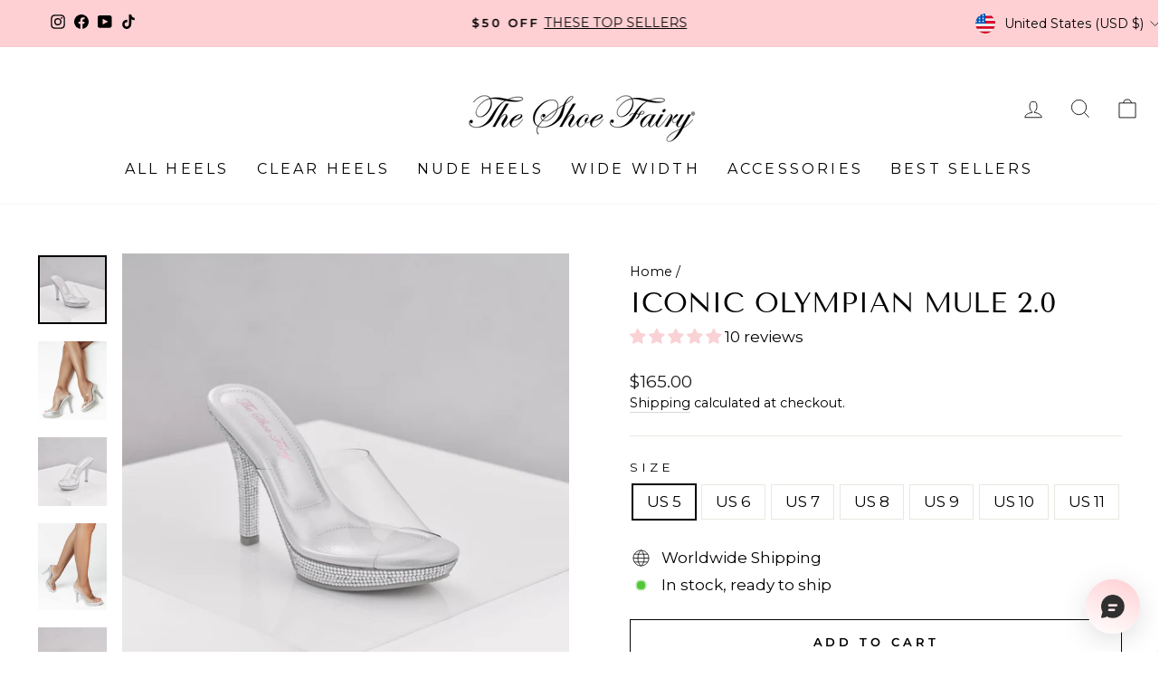

--- FILE ---
content_type: text/css
request_url: https://shoefairyofficial.com/cdn/shop/t/156/assets/custom.css?v=106621257395022752021769110818
body_size: 1914
content:
.hero__title{display:block;margin-bottom:0;font-size:2.22222em}.index-section{margin:60px 0}.grid__item[class*=--push]{position:relative}.index-section--alt{background-color:#ffd0d3;color:#fff;margin:0;padding:60px 0}.team-members-section .grid__item{float:left;padding-left:40px;width:100%;min-height:1px}.team-members-section .feature-row{margin-bottom:80px}.team-members-section .feature-row__item{flex:0 1 30%}.team-members-section .feature-row__image{max-width:500px}.team-members-section .feature-row__text{flex:0 1 65%}.team-members-section .member_name{font-size:35px;line-height:1em}.team-members-section .member_role{font-size:14px;color:#666;margin-bottom:30px}.team-members-section .rte p{margin-bottom:0;text-align:left}.team-members-section .feature-row__image{order:initial}.our_story_items{overflow:hidden;margin:0 auto}.section-header__title{font-size:calc(var(--typeHeaderSize)*.73);word-break:break-word;text-transform:uppercase;font-family:var(--typeHeaderPrimary),var(--typeHeaderFallback);font-weight:var(--typeHeaderWeight);letter-spacing:var(--typeHeaderSpacing);line-height:var(--typeHeaderLineHeight)}.our_story_items .slick-prev,.our_story_items .slick-next{position:absolute;display:block;height:20px;width:20px;line-height:0px;font-size:0px;cursor:pointer;background:transparent;color:transparent;top:50%;transform:translateY(-50%);padding:0;border:none}.our_story_items .slick-slide{box-shadow:1px 2px 8px #000;margin:10px}.our_story_items .slick-slide .logo-bar__item{margin:0}.our_story_items .slick-arrow{transition:transform .1s;width:40px;height:40px;border:2px solid #ffd0d3;background-color:#fff;border-radius:100%;font-size:0px;top:40%;z-index:20;font-family:"slick-icons, sans-serif"}.our_story_items .slick-arrow.slick-prev{left:50px;transform:translate(-150px)}.our_story_items .slick-arrow.slick-next{right:50px;transform:translate(150px)}.our_story_items:hover .slick-arrow{transform:translate(0)}.our_story_items .slick-prev:before{content:"\2039"}.our_story_items .slick-next:before{content:"\203a"}.our_story_items .slick-arrow:before{font-size:30px;line-height:20px;color:#000;display:inline-block;width:20px;height:25px;opacity:.75}.our_story_items .slick-arrow:hover:before{opacity:1}#shopify-section-page-returns-template .important_content{background-color:#ffd0d3;border-radius:6px;display:flex;align-items:center;position:relative}#shopify-section-page-returns-template .btn{letter-spacing:.2em;text-transform:uppercase;font-size:16px;display:inline-block;padding:14px 22px;margin:0;width:auto;min-width:90px;line-height:1.42;text-decoration:none;text-align:center;vertical-align:middle;white-space:normal;cursor:pointer;border:2px solid transparent;-webkit-user-select:none;-moz-user-select:none;-ms-user-select:none;user-select:none;-webkit-appearance:none;-moz-appearance:none;border-radius:35px;color:#fff;background:#ffd0d3;transition:padding-right .3s,background .15s ease}#shopify-section-page-returns-template .important_content .icon{flex:0 1 40px;vertical-align:middle;text-align:center;margin:0;color:#fff;font-size:25px}#shopify-section-page-returns-template .important_content .content{background-color:#fff6f6;padding:20px;flex:0 1 calc(100% - 40px);margin:0;border-radius:0 6px 6px 0}#shopify-section-page-returns-template .important_content .content p{margin-bottom:0}#shopify-section-page-returns-template .hero__link{text-align:center;display:block;margin-top:30px}#shopify-section-page-returns-template .hero__link{clear:both;width:100%}.hero__link .btn{margin-top:20px}#shopify-section-page-returns-template .hero__link a{color:#000;font-size:16px;padding:10px 100px;margin-top:0}#shopify-section-page-returns-template .hero__link a:hover{color:#fff}#shopify-section-page-returns-template .returns-section{margin-top:100px}#shopify-section-page-returns-template .return-tabs{text-align:center;border-bottom:1px solid #E2E2ED}#shopify-section-page-returns-template .return-tabs a{text-transform:uppercase;padding-bottom:10px;display:inline-block;margin:0 30px;font-size:22px}#shopify-section-page-returns-template .return-tabs a.active{border-bottom:2px solid #000000}#shopify-section-page-returns-template .return-contents{margin-top:50px}#shopify-section-page-returns-template .return-contents .item-content{display:none}#shopify-section-page-returns-template .return-contents .item-content.active{display:block}#shopify-section-page-returns-template ol{counter-reset:item;list-style-type:none;margin:0}#shopify-section-page-returns-template ol li{display:flex;margin-top:30px;align-items:center}#shopify-section-page-returns-template ol li:before{content:counter(item) " ";counter-increment:item;background-color:#fff6f6;border-radius:50%;height:40px;display:flex;align-items:center;justify-content:center;margin-right:20px;flex:1 0 40px}#shopify-section-page-returns-template ol li p{margin:0;flex:0 1 calc(100% - 40px)}#shopify-section-page-returns-template .hero__link p.return_extra_content{margin-top:30px;font-weight:700;margin-bottom:30px}#shopify-section-page-returns-template .canadian-return--content h2{text-align:center}.grid-product__tag{font-size:13.6px;position:absolute;top:0;right:0;line-height:1;padding:6px 6px 6px 8px;background-color:#ffd0d3;color:#fff;z-index:1;transition:opacity .4s ease}.variant-input-wrap label.disabled:before{background-image:url("data:image/svg+xml;charset=utf-8,%3Csvg width='12' height='12' fill='none' xmlns='http://www.w3.org/2000/svg'%3E%3Cg clip-path='url(%23clip0)' stroke='%237E7E7E' stroke-linecap='round' stroke-linejoin='round'%3E%3Cpath d='M5 10.875a1.043 1.043 0 002.003 0M6 1.5V.375M6 1.5a3.75 3.75 0 013.75 3.75c0 3.523.75 4.125.75 4.125h-9s.75-.958.75-4.125A3.75 3.75 0 016 1.5v0z'/%3E%3C/g%3E%3Cdefs%3E%3CclipPath id='clip0'%3E%3Cpath fill='%23fff' d='M0 0h12v12H0z'/%3E%3C/clipPath%3E%3C/defs%3E%3C/svg%3E");background-position:50%;background-size:contain;content:"";height:12px;right:2px;position:absolute;top:12px;width:12px}.text-and-product-image-section .feature-row__item{flex:0 1 40%;text-align:center}.text-and-product-image-section .feature-row__text{flex:0 1 60%}.feature-row__item--overlap-images>*{width:50%}.feature-row__item--overlap-images>*:first-child{z-index:1;transform:translate(30px,30px)}.text-and-product-image-section .image-wrap{width:100%}.size-chart-btn{margin-bottom:50px;position:relative;padding:5px 0}.size-chart-btn img{position:absolute;top:-15px;width:25px}.size-chart-btn span{margin-left:35px}form .syte-product_recommendations{display:none}#SiteHeader .resource_dropdown_wraper{min-width:600px;left:-200px}#SiteHeader .resource_sub_dropdown-link_container{width:100%;float:left;max-width:200px}.custom__item-inner .insta_img{text-align:center;margin:0 auto 20px;display:flex;justify-content:center;vertical-align:middle;align-items:center}.custom__item-inner .insta_img img{width:30px;float:left;display:block;margin-right:10px}.team-members-section .feature-row:last-child{margin-bottom:0}.template-index .jdgm-carousel-wrapper{padding:0}.template-index .custom-content .custom__item-inner{margin-bottom:100px}@media only screen and (min-width: 769px){.team-members-section .feature-row:last-child{margin-bottom:20px}.page_name_about>.index-section{margin:60px 0}.page_name_about .index-section{margin-bottom:60px}.section-header__title{font-size:calc(var(--typeHeaderSize)*.85)}.hero__title{font-size:4.44444em}.index-section{margin:120px 0}.index-section--alt{margin:0;padding:120px 0}.medium-up--three-quarters{width:75%}.medium-up--push-one-eighth{left:12.5%}.team-members-section .feature-row__image{order:initial}.our_story_items .slick-slide{max-width:50%}.our_story_items .slick-slide .logo-bar__item{margin:0}.our_story_items .slick-arrow{width:60px;height:60px}.our_story_items .slick-arrow:before{font-size:45px;height:30px}.hero__link .btn{margin-top:30px}#shopify-section-page-returns-template .returns-section{padding-left:0}#shopify-section-page-returns-template .item-content>div{float:left;padding:0 20px}#shopify-section-page-returns-template .canadian-return--content>div{float:unset;margin:0 auto}.grid-product__tag{font-size:16px}.grid-product__tag{padding:7px 9px 7px 11px}.text-and-product-image-section .feature-row__item{text-align:left}.feature-row__item--overlap-images>*:first-child{transform:translate(50px,50px)}}.brand_link_contain a{vertical-align:middle;padding-top:3px;display:inline-block}.brand_link_contain.mobile-nav__item a{padding-top:15px}.blog_bg_text_container .background-media-text__inner .background-media-text__aligner{position:absolute;bottom:0;margin:20px 40px}.blog_bg_text_container .background-media-text__inner .background-media-text__subtext p{font-size:15px}.blog_bg_text_container .background-media-text__text p{font-weight:700;font-size:20px}.blog_bg_text_container .background-media-text__text{background:transparent;color:#fff}.index-section--bg-img-brand .section-header__title{text-align:center;margin-bottom:20px}.grid__item .collection-title{position:absolute;top:10px;left:10px;font-size:14px;background-color:#fff;padding:2px 5px}.over_img_and_text .h1{font-weight:700}.over_img_and_text .feature-row-wrapper{position:relative}.over_img_and_text .img_position_left .aos-animate{float:left}.over_img_and_text .img_position_right .aos-animate{float:right}.over_img_and_text .feature-row__text{position:absolute;top:50%;transform:translateY(-50%);color:#000}.over_img_and_text .section-header__title{margin-bottom:10px}.over_img_and_text .img_position_left .feature-row__text{right:0}.over_img_and_text .img_position_right .feature-row__text{left:0}.over_img_and_text .feature-row__item{width:100%}@media only screen and (min-width: 769px){.blog_bg_text_container .background-media-text__text{width:100%}.over_img_and_text .section-header__title{margin-bottom:10px}}@media only screen and (max-width: 768px){.over_img_and_text .feature-row-wrapper .aos-animate{max-width:100%!important}.over_img_and_text .feature-row-wrapper .feature-row__text{max-width:100%!important;position:relative;transform:none}}.mobimg{display:none}@media only screen and (max-width: 767px){.desimg{display:none}.mobimg{display:block}}body.collection-naked .boost-pfs-filter-wrapper .boost-pfs-filter-left-col{display:none}@media screen and (min-width: 768px){body.collection-naked .boost-pfs-filter-wrapper .boost-pfs-filter-right-col{width:100%}}@media (max-width: 767px){body.collection-naked .boost-pfs-filter-wrapper .boost-pfs-filter-tree-mobile-button{display:none}}.accordion button{position:relative;display:block;text-align:left;width:100%;padding:1em 0;color:#fff;font-size:1.15rem;font-weight:400;border:none;background:#333!important;outline:none;padding-left:20px!important;padding-right:20px!important;margin-bottom:10px!important}span.accordion-title h3{text-transform:none!important}.accordion button:hover:after,.accordion button:focus:after{cursor:pointer;color:#03b5d2;border:1px solid #03b5d2}.accordion button .icon{display:inline-block;position:absolute;top:18px;right:20px;width:22px;height:22px;border:1px solid;border-radius:22px}.accordion button .icon:before{display:block;position:absolute;content:"";top:9px;left:5px;width:10px;height:2px;background:currentColor}.accordion button .icon:after{display:block;position:absolute;content:"";top:5px;left:9px;width:2px;height:10px;background:currentColor}.accordion button[aria-expanded=true]{color:#03b5d2}.accordion button[aria-expanded=true] .icon:after{width:0}.accordion button[aria-expanded=true]+.accordion-content{opacity:1;max-height:10em;transition:all .2s linear;will-change:opacity,max-height}.accordion .accordion-content{opacity:0;max-height:0;overflow:hidden;transition:opacity .2s linear,max-height .2s linear;will-change:opacity,max-height}.accordion .accordion-content p{font-size:1rem;font-weight:300;margin:1.2rem 0}span.accordion-title h3{margin-bottom:0!important}@media (max-width:1200px){.accordion button[aria-expanded=true]+.accordion-content{max-height:15em}}@media (max-width:480px){.accordion button[aria-expanded=true]+.accordion-content{max-height:25em}}
/*# sourceMappingURL=/cdn/shop/t/156/assets/custom.css.map?v=106621257395022752021769110818 */


--- FILE ---
content_type: text/css
request_url: https://shoefairyofficial.com/cdn/shop/t/156/assets/boost-pfs-custom.css?v=34974903018112797101769110818
body_size: 14
content:
.boost-pfs-filter-option-block .boost-pfs-filter-block-title h3>span:before{position:absolute;right:10px;top:8px;padding:3px;border:1px solid black;border-left:none;border-top:none;transform:rotate(-135deg);-webkit-transform:rotate(-135deg)}.boost-pfs-filter-option-block .boost-pfs-filter-block-title h3>span.up:before{top:5px;transform:rotate(45deg);-webkit-transform:rotate(45deg)}.boost-pfs-filter-block-title h3 span{font-family:Futura,sans-serif;font-weight:400;font-size:.9em;letter-spacing:.3em}.boost-pfs-filter-block-title .boost-pfs-filter-clear{margin-right:40px}.boost-pfs-in-collection-search-input,.boost-pfs-filter-message{font-size:18px!important}.bc-hide{display:none!important}#CollectionSidebar .drawer__inner{overflow-y:auto;height:calc(100vh - 70px)}#FilterDrawer{overflow-y:scroll}#FilterDrawer .drawer__inner{padding:0 20px}.boost-pfs-search-result-toolbar{display:flex;align-items:center;margin:35px 0;border-top:1px solid #ededed;border-bottom:1px solid #ededed;white-space:nowrap}.boost-pfs-search-result-toolbar .boost-pfs-search-result-item:first-child{flex:auto}.boost-pfs-search-result-toolbar .boost-pfs-search-result-panel-controls{padding:17px 0;margin:0}.boost-pfs-enable-instant-search #PredictiveWrapper{display:none}.boost-pfs-search-page{margin-top:50px}.modal-open .boost-pfs-filter-tree-desktop-button-sticky-wrapper{display:none}@media screen and (min-width: 1200px){.boost-pfs-search-page .collection-filter__item--drawer{display:none}.grid__item--sidebar{overflow-x:hidden}.boost-pfs-filter-mobile-footer{display:none!important}.template-collection .boost-pfs-filter-tree-desktop-button{padding-right:20px;border-right:1px solid #ebebeb}.boost-pfs-filter-tree-desktop-button .boost-pfs-filter-tree-desktop-button-label{margin-top:1px}.boost-pfs-filter-total-product{display:inline-block}.boost-pfs-filter-tree-vertical-style-expand:not(.boost-pfs-filter-tree-horizontal-style-expand):not(.boost-pfs-filter-tree-open-body) .boost-pfs-filter-right-col{padding-left:22px}}@media (max-width: 767px){.boost-pfs-search-result-toolbar .boost-pfs-search-total-result{display:none}.boost-pfs-filter-tree-mobile-button button{padding:0 20px;border:1px solid #e8e8e1;text-transform:none;height:44px;font-size:16px;color:#000;background:none;text-align:left}.boost-pfs-filter-tree-mobile-button button svg{margin-right:5px}.boost-pfs-search-result-toolbar{margin-bottom:20px}.boost-pfs-filter-tree-mobile-button-stick-wrapper .collection-filter__item{margin-bottom:0}.boost-pfs-filter-tree-mobile-button,.boost-pfs-filter-top-sorting{background:#fff}.boost-pfs-filter-stick:not(.boost-pfs-filter-tree-v).boost-pfs-filter-tree-mobile-button-stick-wrapper{width:100%;z-index:9}}.boost-pfs-filter-stick.boost-pfs-filter-tree-h-wrapper,.boost-pfs-filter-stick.boost-pfs-filter-tree-h,.boost-pfs-filter-stick.boost-pfs-filter-tree-desktop-button-sticky-wrapper{z-index:25}@media screen and (max-width: 767px){.boost-pfs-filter-tree-mobile-style2.boost-pfs-filter-tree-v .boost-pfs-filter-options-wrapper{z-index:99;background:#fff}.boost-pfs-filter-tree-mobile-style2 .boost-pfs-filter-mobile-footer{z-index:99}}.collection-filter .collection-filter__item--drawer{display:block!important}
/*# sourceMappingURL=/cdn/shop/t/156/assets/boost-pfs-custom.css.map?v=34974903018112797101769110818 */


--- FILE ---
content_type: text/javascript
request_url: https://shoefairyofficial.com/cdn/shop/t/156/assets/boost-pfs-instant-search.js?v=95495445503357874451769110818
body_size: -706
content:
var boostPFSInstantSearchConfig={search:{}};(function(){BoostPFS.inject(this),SearchInput.prototype.customizeInstantSearch=function(){}})();
//# sourceMappingURL=/cdn/shop/t/156/assets/boost-pfs-instant-search.js.map?v=95495445503357874451769110818


--- FILE ---
content_type: image/svg+xml
request_url: https://shoefairyofficial.com/cdn/shop/files/trust_badges_examples_for_desktop_updated.svg?v=1741717855&width=1920
body_size: 17302
content:
<svg version="1.0" preserveAspectRatio="xMidYMid meet" height="150" viewBox="0 0 956.25 112.499997" zoomAndPan="magnify" width="1275" xmlns:xlink="http://www.w3.org/1999/xlink" xmlns="http://www.w3.org/2000/svg"><defs><g></g><clipPath id="a82c7fa574"><path clip-rule="nonzero" d="M 1.742188 0 L 953.761719 0 L 953.761719 112.003906 L 1.742188 112.003906 Z M 1.742188 0"></path></clipPath><clipPath id="9821dd0231"><path clip-rule="nonzero" d="M 190.824219 18 L 196.050781 18 L 196.050781 94.101562 L 190.824219 94.101562 Z M 190.824219 18"></path></clipPath><clipPath id="9588505309"><path clip-rule="nonzero" d="M 311.296875 22.925781 L 335.9375 22.925781 L 335.9375 52.792969 L 311.296875 52.792969 Z M 311.296875 22.925781"></path></clipPath><clipPath id="879f6d125d"><path clip-rule="nonzero" d="M 618.023438 24.5625 L 646.398438 24.5625 L 646.398438 56.667969 L 618.023438 56.667969 Z M 618.023438 24.5625"></path></clipPath><clipPath id="e06da0e67f"><path clip-rule="nonzero" d="M 865.914062 23.820312 L 900.261719 23.820312 L 900.261719 58.167969 L 865.914062 58.167969 Z M 865.914062 23.820312"></path></clipPath><clipPath id="7669e58aa4"><path clip-rule="nonzero" d="M 475.203125 18 L 480.429688 18 L 480.429688 94.101562 L 475.203125 94.101562 Z M 475.203125 18"></path></clipPath><clipPath id="b9a44079f0"><path clip-rule="nonzero" d="M 783.792969 18 L 789.019531 18 L 789.019531 94.101562 L 783.792969 94.101562 Z M 783.792969 18"></path></clipPath><clipPath id="31122ee522"><path clip-rule="nonzero" d="M 62.59375 23 L 86 23 L 86 48 L 62.59375 48 Z M 62.59375 23"></path></clipPath><clipPath id="31844e2400"><path clip-rule="nonzero" d="M 67 31 L 90.222656 31 L 90.222656 56.527344 L 67 56.527344 Z M 67 31"></path></clipPath></defs><g clip-path="url(#a82c7fa574)"><path fill-rule="nonzero" fill-opacity="1" d="M 1.742188 0 L 953.761719 0 L 953.761719 112.003906 L 1.742188 112.003906 Z M 1.742188 0" fill="#ffffff"></path><path fill-rule="nonzero" fill-opacity="1" d="M 1.742188 0 L 953.761719 0 L 953.761719 112.003906 L 1.742188 112.003906 Z M 1.742188 0" fill="#ffd0d3"></path></g><path stroke-miterlimit="4" stroke-opacity="1" stroke-width="1" stroke="#ffffff" d="M -0.00145283 0.498658 L 1245.002293 0.498658" stroke-linejoin="miter" fill="none" transform="matrix(0.746681, 0.000000000000000081, -0.000000000000000081, 0.746681, 12.942491, 10.82688)" stroke-linecap="butt"></path><path stroke-miterlimit="4" stroke-opacity="1" stroke-width="1" stroke="#ffffff" d="M 0.00108221 0.499063 L 120.001867 0.501287" stroke-linejoin="miter" fill="none" transform="matrix(0.00311115, -0.746675, 0.746675, 0.00311115, 12.568765, 100.800037)" stroke-linecap="butt"></path><path stroke-miterlimit="4" stroke-opacity="1" stroke-width="1" stroke="#ffffff" d="M 0.000769423 0.501398 L 1244.999284 0.501398" stroke-linejoin="miter" fill="none" transform="matrix(0.746681, 0.000000000000000085, -0.000000000000000085, 0.746681, 13.315832, 100.055303)" stroke-linecap="butt"></path><path stroke-miterlimit="4" stroke-opacity="1" stroke-width="1" stroke="#ffffff" d="M 0.0012214 0.498328 L 120.002006 0.500551" stroke-linejoin="miter" fill="none" transform="matrix(0.00311115, -0.746675, 0.746675, 0.00311115, 941.440407, 100.425143)" stroke-linecap="butt"></path><g clip-path="url(#9821dd0231)"><path fill-rule="nonzero" fill-opacity="1" d="M 193.4375 18.007812 L 194.023438 19.980469 L 196.050781 20.546875 L 194.023438 21.117188 L 193.683594 22.265625 L 193.683594 94.03125 L 193.195312 94.03125 L 193.195312 22.265625 L 192.855469 21.117188 L 190.828125 20.546875 L 192.855469 19.980469 Z M 193.4375 18.007812" fill="#000000"></path></g><g fill-opacity="1" fill="#000000"><g transform="translate(40.47455, 71.891967)"><g><path d="M 5.765625 -0.609375 L 5.765625 0 L 1.078125 0 L 1.078125 -6.625 L 5.625 -6.625 L 5.625 -6.015625 L 1.78125 -6.015625 L 1.78125 -3.671875 L 5.203125 -3.671875 L 5.203125 -3.0625 L 1.78125 -3.0625 L 1.78125 -0.609375 Z M 5.765625 -0.609375"></path></g></g></g><g fill-opacity="1" fill="#000000"><g transform="translate(46.81321, 71.891967)"><g><path d="M 2.671875 -5.015625 C 3.328125 -5.015625 3.828125 -4.851562 4.171875 -4.53125 C 4.523438 -4.207031 4.703125 -3.726562 4.703125 -3.09375 L 4.703125 0 L 4.046875 0 L 4.046875 -0.78125 C 3.898438 -0.519531 3.675781 -0.316406 3.375 -0.171875 C 3.082031 -0.0234375 2.738281 0.046875 2.34375 0.046875 C 1.78125 0.046875 1.332031 -0.0820312 1 -0.34375 C 0.675781 -0.613281 0.515625 -0.96875 0.515625 -1.40625 C 0.515625 -1.820312 0.664062 -2.160156 0.96875 -2.421875 C 1.28125 -2.679688 1.769531 -2.8125 2.4375 -2.8125 L 4.03125 -2.8125 L 4.03125 -3.109375 C 4.03125 -3.546875 3.90625 -3.875 3.65625 -4.09375 C 3.414062 -4.320312 3.066406 -4.4375 2.609375 -4.4375 C 2.296875 -4.4375 1.992188 -4.382812 1.703125 -4.28125 C 1.410156 -4.175781 1.160156 -4.03125 0.953125 -3.84375 L 0.65625 -4.34375 C 0.90625 -4.5625 1.207031 -4.726562 1.5625 -4.84375 C 1.914062 -4.957031 2.285156 -5.015625 2.671875 -5.015625 Z M 2.4375 -0.484375 C 2.820312 -0.484375 3.148438 -0.566406 3.421875 -0.734375 C 3.691406 -0.910156 3.894531 -1.164062 4.03125 -1.5 L 4.03125 -2.3125 L 2.46875 -2.3125 C 1.613281 -2.3125 1.1875 -2.015625 1.1875 -1.421875 C 1.1875 -1.128906 1.296875 -0.898438 1.515625 -0.734375 C 1.734375 -0.566406 2.039062 -0.484375 2.4375 -0.484375 Z M 2.4375 -0.484375"></path></g></g></g><g fill-opacity="1" fill="#000000"><g transform="translate(52.403357, 71.891967)"><g><path d="M 2.265625 0.046875 C 1.867188 0.046875 1.484375 -0.0078125 1.109375 -0.125 C 0.742188 -0.238281 0.457031 -0.382812 0.25 -0.5625 L 0.546875 -1.09375 C 0.753906 -0.9375 1.015625 -0.804688 1.328125 -0.703125 C 1.648438 -0.597656 1.976562 -0.546875 2.3125 -0.546875 C 2.769531 -0.546875 3.109375 -0.613281 3.328125 -0.75 C 3.546875 -0.894531 3.65625 -1.097656 3.65625 -1.359375 C 3.65625 -1.535156 3.59375 -1.675781 3.46875 -1.78125 C 3.351562 -1.882812 3.203125 -1.960938 3.015625 -2.015625 C 2.835938 -2.078125 2.597656 -2.128906 2.296875 -2.171875 C 1.890625 -2.253906 1.5625 -2.332031 1.3125 -2.40625 C 1.070312 -2.488281 0.863281 -2.625 0.6875 -2.8125 C 0.507812 -3 0.421875 -3.257812 0.421875 -3.59375 C 0.421875 -4.007812 0.59375 -4.347656 0.9375 -4.609375 C 1.289062 -4.878906 1.773438 -5.015625 2.390625 -5.015625 C 2.710938 -5.015625 3.035156 -4.972656 3.359375 -4.890625 C 3.679688 -4.804688 3.945312 -4.691406 4.15625 -4.546875 L 3.859375 -4.015625 C 3.453125 -4.296875 2.960938 -4.4375 2.390625 -4.4375 C 1.960938 -4.4375 1.640625 -4.359375 1.421875 -4.203125 C 1.203125 -4.054688 1.09375 -3.859375 1.09375 -3.609375 C 1.09375 -3.421875 1.15625 -3.269531 1.28125 -3.15625 C 1.40625 -3.039062 1.554688 -2.957031 1.734375 -2.90625 C 1.921875 -2.851562 2.175781 -2.800781 2.5 -2.75 C 2.894531 -2.664062 3.210938 -2.585938 3.453125 -2.515625 C 3.691406 -2.441406 3.894531 -2.3125 4.0625 -2.125 C 4.238281 -1.945312 4.328125 -1.695312 4.328125 -1.375 C 4.328125 -0.9375 4.144531 -0.585938 3.78125 -0.328125 C 3.414062 -0.078125 2.910156 0.046875 2.265625 0.046875 Z M 2.265625 0.046875"></path></g></g></g><g fill-opacity="1" fill="#000000"><g transform="translate(57.036548, 71.891967)"><g><path d="M 5.125 -4.984375 L 2.625 0.59375 C 2.425781 1.0625 2.191406 1.394531 1.921875 1.59375 C 1.660156 1.789062 1.34375 1.890625 0.96875 1.890625 C 0.726562 1.890625 0.503906 1.847656 0.296875 1.765625 C 0.0859375 1.691406 -0.0859375 1.582031 -0.234375 1.4375 L 0.078125 0.921875 C 0.328125 1.179688 0.628906 1.3125 0.984375 1.3125 C 1.210938 1.3125 1.40625 1.242188 1.5625 1.109375 C 1.726562 0.984375 1.878906 0.769531 2.015625 0.46875 L 2.234375 -0.015625 L 0.015625 -4.984375 L 0.703125 -4.984375 L 2.578125 -0.75 L 4.453125 -4.984375 Z M 5.125 -4.984375"></path></g></g></g><g fill-opacity="1" fill="#000000"><g transform="translate(62.171904, 71.891967)"><g></g></g></g><g fill-opacity="1" fill="#000000"><g transform="translate(64.654308, 71.891967)"><g><path d="M 5.609375 0 L 4.09375 -2.125 C 3.914062 -2.113281 3.738281 -2.109375 3.5625 -2.109375 L 1.78125 -2.109375 L 1.78125 0 L 1.078125 0 L 1.078125 -6.625 L 3.5625 -6.625 C 4.40625 -6.625 5.066406 -6.421875 5.546875 -6.015625 C 6.023438 -5.617188 6.265625 -5.066406 6.265625 -4.359375 C 6.265625 -3.835938 6.132812 -3.398438 5.875 -3.046875 C 5.613281 -2.691406 5.238281 -2.429688 4.75 -2.265625 L 6.375 0 Z M 3.546875 -2.703125 C 4.203125 -2.703125 4.703125 -2.84375 5.046875 -3.125 C 5.390625 -3.414062 5.5625 -3.828125 5.5625 -4.359375 C 5.5625 -4.890625 5.390625 -5.296875 5.046875 -5.578125 C 4.703125 -5.867188 4.203125 -6.015625 3.546875 -6.015625 L 1.78125 -6.015625 L 1.78125 -2.703125 Z M 3.546875 -2.703125"></path></g></g></g><g fill-opacity="1" fill="#000000"><g transform="translate(71.50461, 71.891967)"><g><path d="M 5.28125 -2.28125 L 1.109375 -2.28125 C 1.148438 -1.757812 1.347656 -1.335938 1.703125 -1.015625 C 2.066406 -0.703125 2.519531 -0.546875 3.0625 -0.546875 C 3.375 -0.546875 3.660156 -0.597656 3.921875 -0.703125 C 4.179688 -0.816406 4.40625 -0.984375 4.59375 -1.203125 L 4.96875 -0.765625 C 4.75 -0.503906 4.472656 -0.300781 4.140625 -0.15625 C 3.804688 -0.0195312 3.441406 0.046875 3.046875 0.046875 C 2.535156 0.046875 2.082031 -0.0625 1.6875 -0.28125 C 1.289062 -0.5 0.984375 -0.800781 0.765625 -1.1875 C 0.546875 -1.570312 0.4375 -2.003906 0.4375 -2.484375 C 0.4375 -2.972656 0.539062 -3.410156 0.75 -3.796875 C 0.957031 -4.179688 1.242188 -4.476562 1.609375 -4.6875 C 1.984375 -4.90625 2.40625 -5.015625 2.875 -5.015625 C 3.332031 -5.015625 3.742188 -4.90625 4.109375 -4.6875 C 4.472656 -4.476562 4.757812 -4.179688 4.96875 -3.796875 C 5.175781 -3.421875 5.28125 -2.984375 5.28125 -2.484375 Z M 2.875 -4.4375 C 2.394531 -4.4375 1.988281 -4.28125 1.65625 -3.96875 C 1.332031 -3.664062 1.148438 -3.269531 1.109375 -2.78125 L 4.640625 -2.78125 C 4.597656 -3.269531 4.410156 -3.664062 4.078125 -3.96875 C 3.753906 -4.28125 3.351562 -4.4375 2.875 -4.4375 Z M 2.875 -4.4375"></path></g></g></g><g fill-opacity="1" fill="#000000"><g transform="translate(77.227405, 71.891967)"><g><path d="M 3.5625 -0.296875 C 3.4375 -0.179688 3.28125 -0.09375 3.09375 -0.03125 C 2.90625 0.0195312 2.710938 0.046875 2.515625 0.046875 C 2.046875 0.046875 1.679688 -0.078125 1.421875 -0.328125 C 1.171875 -0.578125 1.046875 -0.9375 1.046875 -1.40625 L 1.046875 -4.40625 L 0.15625 -4.40625 L 0.15625 -4.984375 L 1.046875 -4.984375 L 1.046875 -6.0625 L 1.71875 -6.0625 L 1.71875 -4.984375 L 3.234375 -4.984375 L 3.234375 -4.40625 L 1.71875 -4.40625 L 1.71875 -1.4375 C 1.71875 -1.144531 1.789062 -0.921875 1.9375 -0.765625 C 2.09375 -0.609375 2.304688 -0.53125 2.578125 -0.53125 C 2.722656 -0.53125 2.859375 -0.550781 2.984375 -0.59375 C 3.117188 -0.632812 3.234375 -0.695312 3.328125 -0.78125 Z M 3.5625 -0.296875"></path></g></g></g><g fill-opacity="1" fill="#000000"><g transform="translate(81.074185, 71.891967)"><g><path d="M 5.421875 -4.984375 L 5.421875 0 L 4.78125 0 L 4.78125 -0.90625 C 4.601562 -0.601562 4.359375 -0.367188 4.046875 -0.203125 C 3.742188 -0.0351562 3.390625 0.046875 2.984375 0.046875 C 2.335938 0.046875 1.828125 -0.132812 1.453125 -0.5 C 1.078125 -0.863281 0.890625 -1.394531 0.890625 -2.09375 L 0.890625 -4.984375 L 1.5625 -4.984375 L 1.5625 -2.15625 C 1.5625 -1.632812 1.691406 -1.238281 1.953125 -0.96875 C 2.210938 -0.695312 2.582031 -0.5625 3.0625 -0.5625 C 3.582031 -0.5625 3.992188 -0.71875 4.296875 -1.03125 C 4.597656 -1.351562 4.75 -1.800781 4.75 -2.375 L 4.75 -4.984375 Z M 5.421875 -4.984375"></path></g></g></g><g fill-opacity="1" fill="#000000"><g transform="translate(87.450743, 71.891967)"><g><path d="M 1.578125 -4 C 1.734375 -4.332031 1.96875 -4.582031 2.28125 -4.75 C 2.59375 -4.925781 2.984375 -5.015625 3.453125 -5.015625 L 3.453125 -4.359375 L 3.28125 -4.375 C 2.757812 -4.375 2.347656 -4.210938 2.046875 -3.890625 C 1.753906 -3.566406 1.609375 -3.113281 1.609375 -2.53125 L 1.609375 0 L 0.9375 0 L 0.9375 -4.984375 L 1.578125 -4.984375 Z M 1.578125 -4"></path></g></g></g><g fill-opacity="1" fill="#000000"><g transform="translate(91.25015, 71.891967)"><g><path d="M 3.46875 -5.015625 C 4.09375 -5.015625 4.585938 -4.832031 4.953125 -4.46875 C 5.328125 -4.101562 5.515625 -3.578125 5.515625 -2.890625 L 5.515625 0 L 4.84375 0 L 4.84375 -2.828125 C 4.84375 -3.335938 4.710938 -3.726562 4.453125 -4 C 4.203125 -4.269531 3.835938 -4.40625 3.359375 -4.40625 C 2.816406 -4.40625 2.390625 -4.242188 2.078125 -3.921875 C 1.765625 -3.609375 1.609375 -3.171875 1.609375 -2.609375 L 1.609375 0 L 0.9375 0 L 0.9375 -4.984375 L 1.578125 -4.984375 L 1.578125 -4.0625 C 1.765625 -4.363281 2.019531 -4.597656 2.34375 -4.765625 C 2.664062 -4.929688 3.039062 -5.015625 3.46875 -5.015625 Z M 3.46875 -5.015625"></path></g></g></g><g fill-opacity="1" fill="#000000"><g transform="translate(97.664609, 71.891967)"><g><path d="M 2.265625 0.046875 C 1.867188 0.046875 1.484375 -0.0078125 1.109375 -0.125 C 0.742188 -0.238281 0.457031 -0.382812 0.25 -0.5625 L 0.546875 -1.09375 C 0.753906 -0.9375 1.015625 -0.804688 1.328125 -0.703125 C 1.648438 -0.597656 1.976562 -0.546875 2.3125 -0.546875 C 2.769531 -0.546875 3.109375 -0.613281 3.328125 -0.75 C 3.546875 -0.894531 3.65625 -1.097656 3.65625 -1.359375 C 3.65625 -1.535156 3.59375 -1.675781 3.46875 -1.78125 C 3.351562 -1.882812 3.203125 -1.960938 3.015625 -2.015625 C 2.835938 -2.078125 2.597656 -2.128906 2.296875 -2.171875 C 1.890625 -2.253906 1.5625 -2.332031 1.3125 -2.40625 C 1.070312 -2.488281 0.863281 -2.625 0.6875 -2.8125 C 0.507812 -3 0.421875 -3.257812 0.421875 -3.59375 C 0.421875 -4.007812 0.59375 -4.347656 0.9375 -4.609375 C 1.289062 -4.878906 1.773438 -5.015625 2.390625 -5.015625 C 2.710938 -5.015625 3.035156 -4.972656 3.359375 -4.890625 C 3.679688 -4.804688 3.945312 -4.691406 4.15625 -4.546875 L 3.859375 -4.015625 C 3.453125 -4.296875 2.960938 -4.4375 2.390625 -4.4375 C 1.960938 -4.4375 1.640625 -4.359375 1.421875 -4.203125 C 1.203125 -4.054688 1.09375 -3.859375 1.09375 -3.609375 C 1.09375 -3.421875 1.15625 -3.269531 1.28125 -3.15625 C 1.40625 -3.039062 1.554688 -2.957031 1.734375 -2.90625 C 1.921875 -2.851562 2.175781 -2.800781 2.5 -2.75 C 2.894531 -2.664062 3.210938 -2.585938 3.453125 -2.515625 C 3.691406 -2.441406 3.894531 -2.3125 4.0625 -2.125 C 4.238281 -1.945312 4.328125 -1.695312 4.328125 -1.375 C 4.328125 -0.9375 4.144531 -0.585938 3.78125 -0.328125 C 3.414062 -0.078125 2.910156 0.046875 2.265625 0.046875 Z M 2.265625 0.046875"></path></g></g></g><g fill-opacity="1" fill="#000000"><g transform="translate(102.297797, 71.891967)"><g></g></g></g><g fill-opacity="1" fill="#000000"><g transform="translate(104.780205, 71.891967)"><g><path d="M 4.78125 -3.03125 L 3.015625 -3.03125 L 3.015625 -1.3125 L 2.421875 -1.3125 L 2.421875 -3.03125 L 0.65625 -3.03125 L 0.65625 -3.59375 L 2.421875 -3.59375 L 2.421875 -5.328125 L 3.015625 -5.328125 L 3.015625 -3.59375 L 4.78125 -3.59375 Z M 4.78125 -3.03125"></path></g></g></g><g fill-opacity="1" fill="#000000"><g transform="translate(110.228313, 71.891967)"><g></g></g></g><g fill-opacity="1" fill="#000000"><g transform="translate(26.721691, 85.135372)"><g><path d="M 5.765625 -0.609375 L 5.765625 0 L 1.078125 0 L 1.078125 -6.625 L 5.625 -6.625 L 5.625 -6.015625 L 1.78125 -6.015625 L 1.78125 -3.671875 L 5.203125 -3.671875 L 5.203125 -3.0625 L 1.78125 -3.0625 L 1.78125 -0.609375 Z M 5.765625 -0.609375"></path></g></g></g><g fill-opacity="1" fill="#000000"><g transform="translate(33.060351, 85.135372)"><g><path d="M 4.109375 0 L 2.53125 -2.078125 L 0.9375 0 L 0.1875 0 L 2.15625 -2.5625 L 0.28125 -4.984375 L 1.03125 -4.984375 L 2.53125 -3.03125 L 4.03125 -4.984375 L 4.765625 -4.984375 L 2.890625 -2.5625 L 4.875 0 Z M 4.109375 0"></path></g></g></g><g fill-opacity="1" fill="#000000"><g transform="translate(38.11991, 85.135372)"><g><path d="M 3 0.046875 C 2.507812 0.046875 2.066406 -0.0546875 1.671875 -0.265625 C 1.285156 -0.484375 0.984375 -0.785156 0.765625 -1.171875 C 0.546875 -1.566406 0.4375 -2.003906 0.4375 -2.484375 C 0.4375 -2.972656 0.546875 -3.410156 0.765625 -3.796875 C 0.984375 -4.179688 1.285156 -4.476562 1.671875 -4.6875 C 2.066406 -4.90625 2.507812 -5.015625 3 -5.015625 C 3.425781 -5.015625 3.804688 -4.929688 4.140625 -4.765625 C 4.484375 -4.597656 4.753906 -4.351562 4.953125 -4.03125 L 4.453125 -3.6875 C 4.285156 -3.9375 4.078125 -4.125 3.828125 -4.25 C 3.578125 -4.375 3.300781 -4.4375 3 -4.4375 C 2.644531 -4.4375 2.320312 -4.351562 2.03125 -4.1875 C 1.738281 -4.03125 1.515625 -3.800781 1.359375 -3.5 C 1.203125 -3.207031 1.125 -2.867188 1.125 -2.484375 C 1.125 -2.097656 1.203125 -1.757812 1.359375 -1.46875 C 1.515625 -1.175781 1.738281 -0.945312 2.03125 -0.78125 C 2.320312 -0.625 2.644531 -0.546875 3 -0.546875 C 3.300781 -0.546875 3.578125 -0.601562 3.828125 -0.71875 C 4.078125 -0.84375 4.285156 -1.03125 4.453125 -1.28125 L 4.953125 -0.9375 C 4.753906 -0.613281 4.484375 -0.367188 4.140625 -0.203125 C 3.804688 -0.0351562 3.425781 0.046875 3 0.046875 Z M 3 0.046875"></path></g></g></g><g fill-opacity="1" fill="#000000"><g transform="translate(43.454236, 85.135372)"><g><path d="M 3.46875 -5.015625 C 4.09375 -5.015625 4.585938 -4.832031 4.953125 -4.46875 C 5.328125 -4.101562 5.515625 -3.578125 5.515625 -2.890625 L 5.515625 0 L 4.84375 0 L 4.84375 -2.828125 C 4.84375 -3.335938 4.710938 -3.726562 4.453125 -4 C 4.203125 -4.269531 3.835938 -4.40625 3.359375 -4.40625 C 2.816406 -4.40625 2.390625 -4.242188 2.078125 -3.921875 C 1.765625 -3.609375 1.609375 -3.171875 1.609375 -2.609375 L 1.609375 0 L 0.9375 0 L 0.9375 -7.03125 L 1.609375 -7.03125 L 1.609375 -4.109375 C 1.796875 -4.398438 2.046875 -4.625 2.359375 -4.78125 C 2.679688 -4.9375 3.050781 -5.015625 3.46875 -5.015625 Z M 3.46875 -5.015625"></path></g></g></g><g fill-opacity="1" fill="#000000"><g transform="translate(49.868694, 85.135372)"><g><path d="M 2.671875 -5.015625 C 3.328125 -5.015625 3.828125 -4.851562 4.171875 -4.53125 C 4.523438 -4.207031 4.703125 -3.726562 4.703125 -3.09375 L 4.703125 0 L 4.046875 0 L 4.046875 -0.78125 C 3.898438 -0.519531 3.675781 -0.316406 3.375 -0.171875 C 3.082031 -0.0234375 2.738281 0.046875 2.34375 0.046875 C 1.78125 0.046875 1.332031 -0.0820312 1 -0.34375 C 0.675781 -0.613281 0.515625 -0.96875 0.515625 -1.40625 C 0.515625 -1.820312 0.664062 -2.160156 0.96875 -2.421875 C 1.28125 -2.679688 1.769531 -2.8125 2.4375 -2.8125 L 4.03125 -2.8125 L 4.03125 -3.109375 C 4.03125 -3.546875 3.90625 -3.875 3.65625 -4.09375 C 3.414062 -4.320312 3.066406 -4.4375 2.609375 -4.4375 C 2.296875 -4.4375 1.992188 -4.382812 1.703125 -4.28125 C 1.410156 -4.175781 1.160156 -4.03125 0.953125 -3.84375 L 0.65625 -4.34375 C 0.90625 -4.5625 1.207031 -4.726562 1.5625 -4.84375 C 1.914062 -4.957031 2.285156 -5.015625 2.671875 -5.015625 Z M 2.4375 -0.484375 C 2.820312 -0.484375 3.148438 -0.566406 3.421875 -0.734375 C 3.691406 -0.910156 3.894531 -1.164062 4.03125 -1.5 L 4.03125 -2.3125 L 2.46875 -2.3125 C 1.613281 -2.3125 1.1875 -2.015625 1.1875 -1.421875 C 1.1875 -1.128906 1.296875 -0.898438 1.515625 -0.734375 C 1.734375 -0.566406 2.039062 -0.484375 2.4375 -0.484375 Z M 2.4375 -0.484375"></path></g></g></g><g fill-opacity="1" fill="#000000"><g transform="translate(55.458842, 85.135372)"><g><path d="M 3.46875 -5.015625 C 4.09375 -5.015625 4.585938 -4.832031 4.953125 -4.46875 C 5.328125 -4.101562 5.515625 -3.578125 5.515625 -2.890625 L 5.515625 0 L 4.84375 0 L 4.84375 -2.828125 C 4.84375 -3.335938 4.710938 -3.726562 4.453125 -4 C 4.203125 -4.269531 3.835938 -4.40625 3.359375 -4.40625 C 2.816406 -4.40625 2.390625 -4.242188 2.078125 -3.921875 C 1.765625 -3.609375 1.609375 -3.171875 1.609375 -2.609375 L 1.609375 0 L 0.9375 0 L 0.9375 -4.984375 L 1.578125 -4.984375 L 1.578125 -4.0625 C 1.765625 -4.363281 2.019531 -4.597656 2.34375 -4.765625 C 2.664062 -4.929688 3.039062 -5.015625 3.46875 -5.015625 Z M 3.46875 -5.015625"></path></g></g></g><g fill-opacity="1" fill="#000000"><g transform="translate(61.873298, 85.135372)"><g><path d="M 5.546875 -4.984375 L 5.546875 -0.609375 C 5.546875 0.234375 5.335938 0.859375 4.921875 1.265625 C 4.515625 1.679688 3.894531 1.890625 3.0625 1.890625 C 2.601562 1.890625 2.164062 1.820312 1.75 1.6875 C 1.332031 1.550781 0.992188 1.363281 0.734375 1.125 L 1.078125 0.609375 C 1.316406 0.816406 1.609375 0.976562 1.953125 1.09375 C 2.296875 1.21875 2.660156 1.28125 3.046875 1.28125 C 3.671875 1.28125 4.128906 1.132812 4.421875 0.84375 C 4.722656 0.550781 4.875 0.0976562 4.875 -0.515625 L 4.875 -1.15625 C 4.664062 -0.84375 4.390625 -0.601562 4.046875 -0.4375 C 3.710938 -0.269531 3.34375 -0.1875 2.9375 -0.1875 C 2.46875 -0.1875 2.039062 -0.289062 1.65625 -0.5 C 1.28125 -0.707031 0.984375 -0.992188 0.765625 -1.359375 C 0.546875 -1.722656 0.4375 -2.140625 0.4375 -2.609375 C 0.4375 -3.078125 0.546875 -3.492188 0.765625 -3.859375 C 0.984375 -4.222656 1.28125 -4.503906 1.65625 -4.703125 C 2.03125 -4.910156 2.457031 -5.015625 2.9375 -5.015625 C 3.351562 -5.015625 3.734375 -4.925781 4.078125 -4.75 C 4.421875 -4.582031 4.695312 -4.34375 4.90625 -4.03125 L 4.90625 -4.984375 Z M 3 -0.78125 C 3.363281 -0.78125 3.6875 -0.859375 3.96875 -1.015625 C 4.257812 -1.171875 4.484375 -1.382812 4.640625 -1.65625 C 4.804688 -1.9375 4.890625 -2.253906 4.890625 -2.609375 C 4.890625 -2.960938 4.804688 -3.273438 4.640625 -3.546875 C 4.484375 -3.828125 4.257812 -4.046875 3.96875 -4.203125 C 3.6875 -4.359375 3.363281 -4.4375 3 -4.4375 C 2.644531 -4.4375 2.320312 -4.359375 2.03125 -4.203125 C 1.738281 -4.054688 1.515625 -3.84375 1.359375 -3.5625 C 1.203125 -3.28125 1.125 -2.960938 1.125 -2.609375 C 1.125 -2.253906 1.203125 -1.9375 1.359375 -1.65625 C 1.515625 -1.382812 1.738281 -1.171875 2.03125 -1.015625 C 2.320312 -0.859375 2.644531 -0.78125 3 -0.78125 Z M 3 -0.78125"></path></g></g></g><g fill-opacity="1" fill="#000000"><g transform="translate(68.373028, 85.135372)"><g><path d="M 5.28125 -2.28125 L 1.109375 -2.28125 C 1.148438 -1.757812 1.347656 -1.335938 1.703125 -1.015625 C 2.066406 -0.703125 2.519531 -0.546875 3.0625 -0.546875 C 3.375 -0.546875 3.660156 -0.597656 3.921875 -0.703125 C 4.179688 -0.816406 4.40625 -0.984375 4.59375 -1.203125 L 4.96875 -0.765625 C 4.75 -0.503906 4.472656 -0.300781 4.140625 -0.15625 C 3.804688 -0.0195312 3.441406 0.046875 3.046875 0.046875 C 2.535156 0.046875 2.082031 -0.0625 1.6875 -0.28125 C 1.289062 -0.5 0.984375 -0.800781 0.765625 -1.1875 C 0.546875 -1.570312 0.4375 -2.003906 0.4375 -2.484375 C 0.4375 -2.972656 0.539062 -3.410156 0.75 -3.796875 C 0.957031 -4.179688 1.242188 -4.476562 1.609375 -4.6875 C 1.984375 -4.90625 2.40625 -5.015625 2.875 -5.015625 C 3.332031 -5.015625 3.742188 -4.90625 4.109375 -4.6875 C 4.472656 -4.476562 4.757812 -4.179688 4.96875 -3.796875 C 5.175781 -3.421875 5.28125 -2.984375 5.28125 -2.484375 Z M 2.875 -4.4375 C 2.394531 -4.4375 1.988281 -4.28125 1.65625 -3.96875 C 1.332031 -3.664062 1.148438 -3.269531 1.109375 -2.78125 L 4.640625 -2.78125 C 4.597656 -3.269531 4.410156 -3.664062 4.078125 -3.96875 C 3.753906 -4.28125 3.351562 -4.4375 2.875 -4.4375 Z M 2.875 -4.4375"></path></g></g></g><g fill-opacity="1" fill="#000000"><g transform="translate(74.095823, 85.135372)"><g><path d="M 2.265625 0.046875 C 1.867188 0.046875 1.484375 -0.0078125 1.109375 -0.125 C 0.742188 -0.238281 0.457031 -0.382812 0.25 -0.5625 L 0.546875 -1.09375 C 0.753906 -0.9375 1.015625 -0.804688 1.328125 -0.703125 C 1.648438 -0.597656 1.976562 -0.546875 2.3125 -0.546875 C 2.769531 -0.546875 3.109375 -0.613281 3.328125 -0.75 C 3.546875 -0.894531 3.65625 -1.097656 3.65625 -1.359375 C 3.65625 -1.535156 3.59375 -1.675781 3.46875 -1.78125 C 3.351562 -1.882812 3.203125 -1.960938 3.015625 -2.015625 C 2.835938 -2.078125 2.597656 -2.128906 2.296875 -2.171875 C 1.890625 -2.253906 1.5625 -2.332031 1.3125 -2.40625 C 1.070312 -2.488281 0.863281 -2.625 0.6875 -2.8125 C 0.507812 -3 0.421875 -3.257812 0.421875 -3.59375 C 0.421875 -4.007812 0.59375 -4.347656 0.9375 -4.609375 C 1.289062 -4.878906 1.773438 -5.015625 2.390625 -5.015625 C 2.710938 -5.015625 3.035156 -4.972656 3.359375 -4.890625 C 3.679688 -4.804688 3.945312 -4.691406 4.15625 -4.546875 L 3.859375 -4.015625 C 3.453125 -4.296875 2.960938 -4.4375 2.390625 -4.4375 C 1.960938 -4.4375 1.640625 -4.359375 1.421875 -4.203125 C 1.203125 -4.054688 1.09375 -3.859375 1.09375 -3.609375 C 1.09375 -3.421875 1.15625 -3.269531 1.28125 -3.15625 C 1.40625 -3.039062 1.554688 -2.957031 1.734375 -2.90625 C 1.921875 -2.851562 2.175781 -2.800781 2.5 -2.75 C 2.894531 -2.664062 3.210938 -2.585938 3.453125 -2.515625 C 3.691406 -2.441406 3.894531 -2.3125 4.0625 -2.125 C 4.238281 -1.945312 4.328125 -1.695312 4.328125 -1.375 C 4.328125 -0.9375 4.144531 -0.585938 3.78125 -0.328125 C 3.414062 -0.078125 2.910156 0.046875 2.265625 0.046875 Z M 2.265625 0.046875"></path></g></g></g><g fill-opacity="1" fill="#000000"><g transform="translate(78.729012, 85.135372)"><g></g></g></g><g fill-opacity="1" fill="#000000"><g transform="translate(81.211416, 85.135372)"><g><path d="M 0.9375 -4.984375 L 1.609375 -4.984375 L 1.609375 0 L 0.9375 0 Z M 1.28125 -6.0625 C 1.144531 -6.0625 1.03125 -6.109375 0.9375 -6.203125 C 0.84375 -6.304688 0.796875 -6.421875 0.796875 -6.546875 C 0.796875 -6.671875 0.84375 -6.78125 0.9375 -6.875 C 1.03125 -6.976562 1.144531 -7.03125 1.28125 -7.03125 C 1.425781 -7.03125 1.546875 -6.984375 1.640625 -6.890625 C 1.734375 -6.796875 1.78125 -6.6875 1.78125 -6.5625 C 1.78125 -6.425781 1.734375 -6.304688 1.640625 -6.203125 C 1.546875 -6.109375 1.425781 -6.0625 1.28125 -6.0625 Z M 1.28125 -6.0625"></path></g></g></g><g fill-opacity="1" fill="#000000"><g transform="translate(83.760146, 85.135372)"><g><path d="M 3.46875 -5.015625 C 4.09375 -5.015625 4.585938 -4.832031 4.953125 -4.46875 C 5.328125 -4.101562 5.515625 -3.578125 5.515625 -2.890625 L 5.515625 0 L 4.84375 0 L 4.84375 -2.828125 C 4.84375 -3.335938 4.710938 -3.726562 4.453125 -4 C 4.203125 -4.269531 3.835938 -4.40625 3.359375 -4.40625 C 2.816406 -4.40625 2.390625 -4.242188 2.078125 -3.921875 C 1.765625 -3.609375 1.609375 -3.171875 1.609375 -2.609375 L 1.609375 0 L 0.9375 0 L 0.9375 -4.984375 L 1.578125 -4.984375 L 1.578125 -4.0625 C 1.765625 -4.363281 2.019531 -4.597656 2.34375 -4.765625 C 2.664062 -4.929688 3.039062 -5.015625 3.46875 -5.015625 Z M 3.46875 -5.015625"></path></g></g></g><g fill-opacity="1" fill="#000000"><g transform="translate(90.174605, 85.135372)"><g></g></g></g><g fill-opacity="1" fill="#000000"><g transform="translate(92.657012, 85.135372)"><g><path d="M 3.5625 -0.296875 C 3.4375 -0.179688 3.28125 -0.09375 3.09375 -0.03125 C 2.90625 0.0195312 2.710938 0.046875 2.515625 0.046875 C 2.046875 0.046875 1.679688 -0.078125 1.421875 -0.328125 C 1.171875 -0.578125 1.046875 -0.9375 1.046875 -1.40625 L 1.046875 -4.40625 L 0.15625 -4.40625 L 0.15625 -4.984375 L 1.046875 -4.984375 L 1.046875 -6.0625 L 1.71875 -6.0625 L 1.71875 -4.984375 L 3.234375 -4.984375 L 3.234375 -4.40625 L 1.71875 -4.40625 L 1.71875 -1.4375 C 1.71875 -1.144531 1.789062 -0.921875 1.9375 -0.765625 C 2.09375 -0.609375 2.304688 -0.53125 2.578125 -0.53125 C 2.722656 -0.53125 2.859375 -0.550781 2.984375 -0.59375 C 3.117188 -0.632812 3.234375 -0.695312 3.328125 -0.78125 Z M 3.5625 -0.296875"></path></g></g></g><g fill-opacity="1" fill="#000000"><g transform="translate(96.503796, 85.135372)"><g><path d="M 3.46875 -5.015625 C 4.09375 -5.015625 4.585938 -4.832031 4.953125 -4.46875 C 5.328125 -4.101562 5.515625 -3.578125 5.515625 -2.890625 L 5.515625 0 L 4.84375 0 L 4.84375 -2.828125 C 4.84375 -3.335938 4.710938 -3.726562 4.453125 -4 C 4.203125 -4.269531 3.835938 -4.40625 3.359375 -4.40625 C 2.816406 -4.40625 2.390625 -4.242188 2.078125 -3.921875 C 1.765625 -3.609375 1.609375 -3.171875 1.609375 -2.609375 L 1.609375 0 L 0.9375 0 L 0.9375 -7.03125 L 1.609375 -7.03125 L 1.609375 -4.109375 C 1.796875 -4.398438 2.046875 -4.625 2.359375 -4.78125 C 2.679688 -4.9375 3.050781 -5.015625 3.46875 -5.015625 Z M 3.46875 -5.015625"></path></g></g></g><g fill-opacity="1" fill="#000000"><g transform="translate(102.918255, 85.135372)"><g><path d="M 5.28125 -2.28125 L 1.109375 -2.28125 C 1.148438 -1.757812 1.347656 -1.335938 1.703125 -1.015625 C 2.066406 -0.703125 2.519531 -0.546875 3.0625 -0.546875 C 3.375 -0.546875 3.660156 -0.597656 3.921875 -0.703125 C 4.179688 -0.816406 4.40625 -0.984375 4.59375 -1.203125 L 4.96875 -0.765625 C 4.75 -0.503906 4.472656 -0.300781 4.140625 -0.15625 C 3.804688 -0.0195312 3.441406 0.046875 3.046875 0.046875 C 2.535156 0.046875 2.082031 -0.0625 1.6875 -0.28125 C 1.289062 -0.5 0.984375 -0.800781 0.765625 -1.1875 C 0.546875 -1.570312 0.4375 -2.003906 0.4375 -2.484375 C 0.4375 -2.972656 0.539062 -3.410156 0.75 -3.796875 C 0.957031 -4.179688 1.242188 -4.476562 1.609375 -4.6875 C 1.984375 -4.90625 2.40625 -5.015625 2.875 -5.015625 C 3.332031 -5.015625 3.742188 -4.90625 4.109375 -4.6875 C 4.472656 -4.476562 4.757812 -4.179688 4.96875 -3.796875 C 5.175781 -3.421875 5.28125 -2.984375 5.28125 -2.484375 Z M 2.875 -4.4375 C 2.394531 -4.4375 1.988281 -4.28125 1.65625 -3.96875 C 1.332031 -3.664062 1.148438 -3.269531 1.109375 -2.78125 L 4.640625 -2.78125 C 4.597656 -3.269531 4.410156 -3.664062 4.078125 -3.96875 C 3.753906 -4.28125 3.351562 -4.4375 2.875 -4.4375 Z M 2.875 -4.4375"></path></g></g></g><g fill-opacity="1" fill="#000000"><g transform="translate(108.64105, 85.135372)"><g></g></g></g><g fill-opacity="1" fill="#000000"><g transform="translate(111.123457, 85.135372)"><g><path d="M 3.75 0.0625 C 2.894531 0.0625 2.222656 -0.179688 1.734375 -0.671875 C 1.253906 -1.171875 1.015625 -1.890625 1.015625 -2.828125 L 1.015625 -6.625 L 1.71875 -6.625 L 1.71875 -2.859375 C 1.71875 -2.085938 1.890625 -1.507812 2.234375 -1.125 C 2.585938 -0.75 3.09375 -0.5625 3.75 -0.5625 C 4.414062 -0.5625 4.921875 -0.75 5.265625 -1.125 C 5.609375 -1.507812 5.78125 -2.085938 5.78125 -2.859375 L 5.78125 -6.625 L 6.46875 -6.625 L 6.46875 -2.828125 C 6.46875 -1.890625 6.226562 -1.171875 5.75 -0.671875 C 5.269531 -0.179688 4.601562 0.0625 3.75 0.0625 Z M 3.75 0.0625"></path></g></g></g><g fill-opacity="1" fill="#000000"><g transform="translate(118.627522, 85.135372)"><g><path d="M 1 0.046875 C 0.863281 0.046875 0.742188 0 0.640625 -0.09375 C 0.546875 -0.195312 0.5 -0.320312 0.5 -0.46875 C 0.5 -0.613281 0.546875 -0.734375 0.640625 -0.828125 C 0.742188 -0.929688 0.863281 -0.984375 1 -0.984375 C 1.144531 -0.984375 1.265625 -0.929688 1.359375 -0.828125 C 1.460938 -0.734375 1.515625 -0.613281 1.515625 -0.46875 C 1.515625 -0.320312 1.460938 -0.195312 1.359375 -0.09375 C 1.265625 0 1.144531 0.046875 1 0.046875 Z M 1 0.046875"></path></g></g></g><g fill-opacity="1" fill="#000000"><g transform="translate(120.636186, 85.135372)"><g><path d="M 2.90625 0.0625 C 2.414062 0.0625 1.941406 -0.015625 1.484375 -0.171875 C 1.035156 -0.335938 0.6875 -0.550781 0.4375 -0.8125 L 0.71875 -1.34375 C 0.957031 -1.101562 1.273438 -0.910156 1.671875 -0.765625 C 2.066406 -0.617188 2.476562 -0.546875 2.90625 -0.546875 C 3.5 -0.546875 3.941406 -0.648438 4.234375 -0.859375 C 4.535156 -1.078125 4.6875 -1.363281 4.6875 -1.71875 C 4.6875 -1.976562 4.601562 -2.1875 4.4375 -2.34375 C 4.28125 -2.5 4.082031 -2.617188 3.84375 -2.703125 C 3.613281 -2.796875 3.289062 -2.890625 2.875 -2.984375 C 2.375 -3.117188 1.972656 -3.242188 1.671875 -3.359375 C 1.378906 -3.472656 1.128906 -3.648438 0.921875 -3.890625 C 0.710938 -4.128906 0.609375 -4.453125 0.609375 -4.859375 C 0.609375 -5.203125 0.695312 -5.507812 0.875 -5.78125 C 1.050781 -6.050781 1.320312 -6.269531 1.6875 -6.4375 C 2.050781 -6.601562 2.503906 -6.6875 3.046875 -6.6875 C 3.421875 -6.6875 3.789062 -6.632812 4.15625 -6.53125 C 4.519531 -6.425781 4.835938 -6.28125 5.109375 -6.09375 L 4.859375 -5.546875 C 4.585938 -5.722656 4.289062 -5.859375 3.96875 -5.953125 C 3.65625 -6.046875 3.347656 -6.09375 3.046875 -6.09375 C 2.460938 -6.09375 2.023438 -5.976562 1.734375 -5.75 C 1.441406 -5.53125 1.296875 -5.242188 1.296875 -4.890625 C 1.296875 -4.617188 1.375 -4.398438 1.53125 -4.234375 C 1.695312 -4.078125 1.898438 -3.957031 2.140625 -3.875 C 2.390625 -3.789062 2.71875 -3.695312 3.125 -3.59375 C 3.613281 -3.476562 4.003906 -3.359375 4.296875 -3.234375 C 4.597656 -3.117188 4.851562 -2.941406 5.0625 -2.703125 C 5.269531 -2.472656 5.375 -2.15625 5.375 -1.75 C 5.375 -1.414062 5.285156 -1.109375 5.109375 -0.828125 C 4.929688 -0.554688 4.65625 -0.335938 4.28125 -0.171875 C 3.90625 -0.015625 3.445312 0.0625 2.90625 0.0625 Z M 2.90625 0.0625"></path></g></g></g><g clip-path="url(#9588505309)"><path fill-rule="evenodd" fill-opacity="1" d="M 318.371094 46.183594 C 317.160156 45.695312 315.769531 46.273438 315.277344 47.472656 C 315.035156 48.054688 315.039062 48.691406 315.285156 49.273438 C 315.53125 49.851562 315.992188 50.300781 316.578125 50.535156 C 316.867188 50.652344 317.171875 50.710938 317.476562 50.710938 C 317.789062 50.710938 318.097656 50.652344 318.394531 50.527344 C 318.980469 50.285156 319.433594 49.832031 319.675781 49.25 C 320.167969 48.050781 319.585938 46.675781 318.371094 46.183594 Z M 318.882812 48.929688 C 318.730469 49.300781 318.4375 49.589844 318.066406 49.746094 C 317.691406 49.902344 317.277344 49.90625 316.902344 49.753906 C 316.527344 49.601562 316.230469 49.3125 316.074219 48.945312 C 315.917969 48.574219 315.914062 48.164062 316.070312 47.792969 C 316.308594 47.210938 316.878906 46.855469 317.476562 46.855469 C 317.667969 46.855469 317.863281 46.894531 318.050781 46.96875 C 318.824219 47.28125 319.199219 48.160156 318.882812 48.929688 Z M 334.601562 22.929688 L 312.628906 22.929688 C 311.894531 22.929688 311.296875 23.523438 311.296875 24.253906 L 311.296875 36.542969 C 311.296875 37.269531 311.894531 37.863281 312.628906 37.863281 L 319.507812 37.863281 L 321.109375 42.15625 L 320.03125 44.761719 C 319.761719 44.578125 319.425781 44.367188 319.164062 44.261719 C 318.058594 43.816406 316.84375 43.820312 315.742188 44.28125 C 314.640625 44.738281 313.785156 45.59375 313.332031 46.6875 C 312.882812 47.785156 312.886719 48.988281 313.351562 50.078125 C 313.8125 51.167969 314.679688 52.015625 315.785156 52.460938 C 316.335938 52.683594 316.90625 52.789062 317.46875 52.789062 C 319.234375 52.789062 320.910156 51.75 321.617188 50.035156 C 321.621094 50.027344 321.621094 50.023438 321.625 50.019531 L 323.601562 44.605469 L 325.625 49.972656 C 325.628906 49.980469 325.628906 49.984375 325.632812 49.988281 C 326.351562 51.683594 328.015625 52.703125 329.761719 52.703125 C 330.339844 52.703125 330.925781 52.589844 331.492188 52.355469 C 333.765625 51.410156 334.835938 48.808594 333.882812 46.558594 C 333.417969 45.46875 332.554688 44.621094 331.449219 44.175781 C 330.339844 43.726562 329.125 43.734375 328.023438 44.191406 C 327.765625 44.300781 327.429688 44.515625 327.160156 44.703125 L 326.066406 42.128906 L 327.605469 37.863281 L 334.601562 37.863281 C 335.339844 37.863281 335.9375 37.269531 335.9375 36.542969 L 335.9375 24.253906 C 335.9375 23.523438 335.339844 22.929688 334.601562 22.929688 Z M 320.824219 49.722656 C 320.066406 51.546875 317.953125 52.421875 316.109375 51.675781 C 314.261719 50.929688 313.371094 48.835938 314.125 47.007812 C 314.488281 46.121094 315.183594 45.429688 316.074219 45.058594 C 316.964844 44.6875 317.949219 44.683594 318.84375 45.046875 C 319.148438 45.167969 319.707031 45.5625 319.960938 45.757812 C 320.144531 45.894531 320.402344 45.867188 320.550781 45.691406 C 320.578125 45.660156 320.601562 45.621094 320.617188 45.582031 L 321.605469 43.1875 L 322.933594 43.945312 Z M 326.652344 45.636719 C 326.800781 45.808594 327.0625 45.835938 327.242188 45.695312 C 327.492188 45.5 328.050781 45.097656 328.355469 44.972656 C 329.246094 44.601562 330.230469 44.597656 331.125 44.957031 C 332.019531 45.320312 332.71875 46.003906 333.09375 46.886719 C 333.867188 48.707031 333 50.808594 331.160156 51.574219 C 329.324219 52.339844 327.199219 51.484375 326.425781 49.667969 L 324.214844 43.808594 C 324.179688 43.71875 324.113281 43.640625 324.027344 43.589844 L 322.160156 42.527344 L 317.988281 31.335938 C 317.496094 30.019531 317.980469 28.59375 319.089844 27.910156 L 326.585938 45.527344 C 326.601562 45.566406 326.625 45.601562 326.652344 45.636719 Z M 322.828125 34.515625 C 323.085938 34.566406 323.347656 34.589844 323.617188 34.589844 C 325.953125 34.589844 327.855469 32.710938 327.855469 30.398438 C 327.855469 28.085938 325.953125 26.203125 323.617188 26.203125 C 322.1875 26.203125 320.863281 26.929688 320.085938 28.078125 L 319.699219 27.160156 C 319.605469 26.945312 319.355469 26.84375 319.136719 26.933594 C 317.339844 27.679688 316.484375 29.746094 317.1875 31.628906 L 318.515625 35.199219 L 316.136719 35.199219 C 316.078125 34.050781 315.148438 33.128906 313.988281 33.074219 L 313.988281 27.722656 C 315.148438 27.664062 316.078125 26.742188 316.136719 25.597656 L 331.09375 25.597656 C 331.152344 26.742188 332.085938 27.664062 333.242188 27.722656 L 333.242188 33.074219 C 332.085938 33.128906 331.152344 34.050781 331.09375 35.199219 L 323.117188 35.199219 Z M 320.511719 29.070312 C 321.042969 27.855469 322.269531 27.050781 323.617188 27.050781 C 325.480469 27.050781 327 28.550781 327 30.398438 C 327 32.242188 325.480469 33.746094 323.617188 33.746094 C 323.199219 33.746094 322.789062 33.671875 322.40625 33.523438 Z M 325.574219 40.972656 L 324.253906 37.863281 L 326.695312 37.863281 Z M 335.082031 36.542969 C 335.082031 36.804688 334.867188 37.019531 334.601562 37.019531 L 323.890625 37.019531 L 323.476562 36.042969 L 331.519531 36.042969 C 331.753906 36.042969 331.945312 35.855469 331.945312 35.621094 L 331.945312 35.3125 C 331.945312 34.542969 332.582031 33.914062 333.359375 33.914062 L 333.671875 33.914062 C 333.90625 33.914062 334.097656 33.726562 334.097656 33.492188 L 334.097656 27.300781 C 334.097656 27.070312 333.90625 26.878906 333.671875 26.878906 L 333.359375 26.878906 C 332.582031 26.878906 331.945312 26.253906 331.945312 25.480469 L 331.945312 25.175781 C 331.945312 24.941406 331.753906 24.75 331.519531 24.75 L 315.714844 24.75 C 315.476562 24.75 315.285156 24.941406 315.285156 25.175781 L 315.285156 25.480469 C 315.285156 26.253906 314.652344 26.878906 313.875 26.878906 L 313.5625 26.878906 C 313.324219 26.878906 313.132812 27.070312 313.132812 27.300781 L 313.132812 33.492188 C 313.132812 33.726562 313.324219 33.914062 313.5625 33.914062 L 313.875 33.914062 C 314.652344 33.914062 315.285156 34.542969 315.285156 35.3125 L 315.285156 35.621094 C 315.285156 35.855469 315.476562 36.042969 315.714844 36.042969 L 318.832031 36.042969 L 319.195312 37.019531 L 312.628906 37.019531 C 312.367188 37.019531 312.152344 36.804688 312.152344 36.542969 L 312.152344 24.253906 C 312.152344 23.992188 312.367188 23.777344 312.628906 23.777344 L 334.601562 23.777344 C 334.867188 23.777344 335.082031 23.992188 335.082031 24.253906 Z M 328.859375 50.449219 C 329.148438 50.566406 329.453125 50.625 329.757812 50.625 C 330.070312 50.625 330.382812 50.5625 330.675781 50.441406 C 331.882812 49.9375 332.453125 48.558594 331.945312 47.363281 C 331.699219 46.785156 331.242188 46.335938 330.652344 46.097656 C 330.066406 45.859375 329.421875 45.863281 328.835938 46.109375 C 328.25 46.351562 327.796875 46.804688 327.558594 47.386719 C 327.320312 47.96875 327.320312 48.605469 327.566406 49.183594 C 327.8125 49.761719 328.273438 50.210938 328.859375 50.449219 Z M 328.351562 47.707031 C 328.503906 47.335938 328.792969 47.042969 329.167969 46.886719 C 329.542969 46.730469 329.957031 46.730469 330.332031 46.882812 C 330.707031 47.035156 331 47.320312 331.15625 47.691406 C 331.484375 48.457031 331.117188 49.339844 330.347656 49.660156 C 329.972656 49.816406 329.558594 49.816406 329.183594 49.667969 C 328.808594 49.515625 328.511719 49.226562 328.355469 48.855469 C 328.199219 48.488281 328.195312 48.078125 328.351562 47.707031 Z M 323.628906 32.933594 C 323.394531 32.933594 323.207031 32.75 323.199219 32.519531 L 323.195312 32.402344 C 322.921875 32.320312 322.726562 32.160156 322.554688 31.996094 C 322.382812 31.835938 322.375 31.570312 322.535156 31.398438 C 322.699219 31.230469 322.96875 31.222656 323.140625 31.382812 C 323.347656 31.574219 323.429688 31.613281 323.617188 31.613281 C 323.882812 31.613281 324.109375 31.4375 324.109375 31.226562 C 324.109375 31.015625 323.882812 30.835938 323.617188 30.835938 C 322.875 30.835938 322.269531 30.28125 322.269531 29.597656 C 322.269531 29.058594 322.652344 28.597656 323.179688 28.429688 L 323.179688 28.296875 C 323.171875 28.0625 323.359375 27.867188 323.59375 27.863281 C 323.832031 27.859375 324.027344 28.042969 324.03125 28.273438 L 324.035156 28.425781 C 324.226562 28.480469 324.402344 28.578125 324.550781 28.707031 C 324.726562 28.863281 324.742188 29.132812 324.585938 29.304688 C 324.429688 29.480469 324.160156 29.496094 323.980469 29.339844 C 323.886719 29.253906 323.757812 29.210938 323.617188 29.210938 C 323.347656 29.210938 323.125 29.386719 323.125 29.597656 C 323.125 29.8125 323.347656 29.988281 323.617188 29.988281 C 324.359375 29.988281 324.964844 30.542969 324.964844 31.226562 C 324.964844 31.765625 324.582031 32.230469 324.050781 32.394531 L 324.054688 32.5 C 324.058594 32.734375 323.875 32.925781 323.636719 32.933594 C 323.632812 32.933594 323.628906 32.933594 323.628906 32.933594 Z M 322.855469 41.578125 C 322.902344 41.230469 323.222656 40.984375 323.574219 41.027344 C 323.925781 41.074219 324.175781 41.390625 324.128906 41.738281 C 324.085938 42.085938 323.765625 42.332031 323.414062 42.289062 C 323.0625 42.246094 322.8125 41.929688 322.855469 41.578125 Z M 322.855469 41.578125" fill="#000000"></path></g><g fill-opacity="1" fill="#000000"><g transform="translate(277.38313, 70.256572)"><g><path d="M 3.5625 -6.625 C 4.40625 -6.625 5.066406 -6.421875 5.546875 -6.015625 C 6.023438 -5.617188 6.265625 -5.066406 6.265625 -4.359375 C 6.265625 -3.648438 6.023438 -3.09375 5.546875 -2.6875 C 5.066406 -2.289062 4.40625 -2.09375 3.5625 -2.09375 L 1.78125 -2.09375 L 1.78125 0 L 1.078125 0 L 1.078125 -6.625 Z M 3.546875 -2.703125 C 4.203125 -2.703125 4.703125 -2.84375 5.046875 -3.125 C 5.390625 -3.414062 5.5625 -3.828125 5.5625 -4.359375 C 5.5625 -4.890625 5.390625 -5.296875 5.046875 -5.578125 C 4.703125 -5.867188 4.203125 -6.015625 3.546875 -6.015625 L 1.78125 -6.015625 L 1.78125 -2.703125 Z M 3.546875 -2.703125"></path></g></g></g><g fill-opacity="1" fill="#000000"><g transform="translate(284.186055, 70.256572)"><g><path d="M 2.671875 -5.015625 C 3.328125 -5.015625 3.828125 -4.851562 4.171875 -4.53125 C 4.523438 -4.207031 4.703125 -3.726562 4.703125 -3.09375 L 4.703125 0 L 4.046875 0 L 4.046875 -0.78125 C 3.898438 -0.519531 3.675781 -0.316406 3.375 -0.171875 C 3.082031 -0.0234375 2.738281 0.046875 2.34375 0.046875 C 1.78125 0.046875 1.332031 -0.0820312 1 -0.34375 C 0.675781 -0.613281 0.515625 -0.96875 0.515625 -1.40625 C 0.515625 -1.820312 0.664062 -2.160156 0.96875 -2.421875 C 1.28125 -2.679688 1.769531 -2.8125 2.4375 -2.8125 L 4.03125 -2.8125 L 4.03125 -3.109375 C 4.03125 -3.546875 3.90625 -3.875 3.65625 -4.09375 C 3.414062 -4.320312 3.066406 -4.4375 2.609375 -4.4375 C 2.296875 -4.4375 1.992188 -4.382812 1.703125 -4.28125 C 1.410156 -4.175781 1.160156 -4.03125 0.953125 -3.84375 L 0.65625 -4.34375 C 0.90625 -4.5625 1.207031 -4.726562 1.5625 -4.84375 C 1.914062 -4.957031 2.285156 -5.015625 2.671875 -5.015625 Z M 2.4375 -0.484375 C 2.820312 -0.484375 3.148438 -0.566406 3.421875 -0.734375 C 3.691406 -0.910156 3.894531 -1.164062 4.03125 -1.5 L 4.03125 -2.3125 L 2.46875 -2.3125 C 1.613281 -2.3125 1.1875 -2.015625 1.1875 -1.421875 C 1.1875 -1.128906 1.296875 -0.898438 1.515625 -0.734375 C 1.734375 -0.566406 2.039062 -0.484375 2.4375 -0.484375 Z M 2.4375 -0.484375"></path></g></g></g><g fill-opacity="1" fill="#000000"><g transform="translate(289.776202, 70.256572)"><g><path d="M 5.125 -4.984375 L 2.625 0.59375 C 2.425781 1.0625 2.191406 1.394531 1.921875 1.59375 C 1.660156 1.789062 1.34375 1.890625 0.96875 1.890625 C 0.726562 1.890625 0.503906 1.847656 0.296875 1.765625 C 0.0859375 1.691406 -0.0859375 1.582031 -0.234375 1.4375 L 0.078125 0.921875 C 0.328125 1.179688 0.628906 1.3125 0.984375 1.3125 C 1.210938 1.3125 1.40625 1.242188 1.5625 1.109375 C 1.726562 0.984375 1.878906 0.769531 2.015625 0.46875 L 2.234375 -0.015625 L 0.015625 -4.984375 L 0.703125 -4.984375 L 2.578125 -0.75 L 4.453125 -4.984375 Z M 5.125 -4.984375"></path></g></g></g><g fill-opacity="1" fill="#000000"><g transform="translate(294.911559, 70.256572)"><g></g></g></g><g fill-opacity="1" fill="#000000"><g transform="translate(297.393963, 70.256572)"><g><path d="M 3.140625 0.0625 C 2.628906 0.0625 2.171875 -0.0703125 1.765625 -0.34375 C 1.367188 -0.613281 1.054688 -1.003906 0.828125 -1.515625 C 0.609375 -2.023438 0.5 -2.625 0.5 -3.3125 C 0.5 -4 0.609375 -4.597656 0.828125 -5.109375 C 1.054688 -5.617188 1.367188 -6.007812 1.765625 -6.28125 C 2.171875 -6.550781 2.628906 -6.6875 3.140625 -6.6875 C 3.648438 -6.6875 4.101562 -6.550781 4.5 -6.28125 C 4.90625 -6.007812 5.21875 -5.617188 5.4375 -5.109375 C 5.664062 -4.597656 5.78125 -4 5.78125 -3.3125 C 5.78125 -2.625 5.664062 -2.023438 5.4375 -1.515625 C 5.21875 -1.003906 4.90625 -0.613281 4.5 -0.34375 C 4.101562 -0.0703125 3.648438 0.0625 3.140625 0.0625 Z M 3.140625 -0.5625 C 3.523438 -0.5625 3.863281 -0.671875 4.15625 -0.890625 C 4.445312 -1.109375 4.671875 -1.421875 4.828125 -1.828125 C 4.992188 -2.234375 5.078125 -2.726562 5.078125 -3.3125 C 5.078125 -3.894531 4.992188 -4.390625 4.828125 -4.796875 C 4.671875 -5.210938 4.445312 -5.523438 4.15625 -5.734375 C 3.863281 -5.953125 3.523438 -6.0625 3.140625 -6.0625 C 2.753906 -6.0625 2.410156 -5.953125 2.109375 -5.734375 C 1.816406 -5.523438 1.585938 -5.210938 1.421875 -4.796875 C 1.265625 -4.390625 1.1875 -3.894531 1.1875 -3.3125 C 1.1875 -2.726562 1.265625 -2.234375 1.421875 -1.828125 C 1.585938 -1.421875 1.816406 -1.109375 2.109375 -0.890625 C 2.410156 -0.671875 2.753906 -0.5625 3.140625 -0.5625 Z M 3.140625 -0.5625"></path></g></g></g><g fill-opacity="1" fill="#000000"><g transform="translate(303.666299, 70.256572)"><g></g></g></g><g fill-opacity="1" fill="#000000"><g transform="translate(306.148705, 70.256572)"><g><path d="M 5.484375 -7.03125 L 5.484375 0 L 4.84375 0 L 4.84375 -0.984375 C 4.632812 -0.648438 4.363281 -0.394531 4.03125 -0.21875 C 3.707031 -0.0390625 3.335938 0.046875 2.921875 0.046875 C 2.453125 0.046875 2.023438 -0.0546875 1.640625 -0.265625 C 1.265625 -0.484375 0.96875 -0.785156 0.75 -1.171875 C 0.539062 -1.554688 0.4375 -1.992188 0.4375 -2.484375 C 0.4375 -2.984375 0.539062 -3.425781 0.75 -3.8125 C 0.96875 -4.195312 1.265625 -4.492188 1.640625 -4.703125 C 2.023438 -4.910156 2.453125 -5.015625 2.921875 -5.015625 C 3.316406 -5.015625 3.675781 -4.929688 4 -4.765625 C 4.332031 -4.597656 4.601562 -4.351562 4.8125 -4.03125 L 4.8125 -7.03125 Z M 2.96875 -0.546875 C 3.320312 -0.546875 3.640625 -0.625 3.921875 -0.78125 C 4.203125 -0.945312 4.421875 -1.175781 4.578125 -1.46875 C 4.734375 -1.769531 4.8125 -2.109375 4.8125 -2.484375 C 4.8125 -2.867188 4.734375 -3.207031 4.578125 -3.5 C 4.421875 -3.800781 4.203125 -4.03125 3.921875 -4.1875 C 3.640625 -4.351562 3.320312 -4.4375 2.96875 -4.4375 C 2.613281 -4.4375 2.296875 -4.351562 2.015625 -4.1875 C 1.734375 -4.03125 1.515625 -3.800781 1.359375 -3.5 C 1.203125 -3.207031 1.125 -2.867188 1.125 -2.484375 C 1.125 -2.109375 1.203125 -1.769531 1.359375 -1.46875 C 1.515625 -1.175781 1.734375 -0.945312 2.015625 -0.78125 C 2.296875 -0.625 2.613281 -0.546875 2.96875 -0.546875 Z M 2.96875 -0.546875"></path></g></g></g><g fill-opacity="1" fill="#000000"><g transform="translate(312.572637, 70.256572)"><g><path d="M 2.96875 0.046875 C 2.488281 0.046875 2.054688 -0.0625 1.671875 -0.28125 C 1.285156 -0.5 0.984375 -0.800781 0.765625 -1.1875 C 0.546875 -1.570312 0.4375 -2.003906 0.4375 -2.484375 C 0.4375 -2.972656 0.546875 -3.410156 0.765625 -3.796875 C 0.984375 -4.179688 1.285156 -4.476562 1.671875 -4.6875 C 2.054688 -4.90625 2.488281 -5.015625 2.96875 -5.015625 C 3.445312 -5.015625 3.878906 -4.90625 4.265625 -4.6875 C 4.648438 -4.476562 4.953125 -4.179688 5.171875 -3.796875 C 5.390625 -3.410156 5.5 -2.972656 5.5 -2.484375 C 5.5 -2.003906 5.390625 -1.570312 5.171875 -1.1875 C 4.953125 -0.800781 4.648438 -0.5 4.265625 -0.28125 C 3.878906 -0.0625 3.445312 0.046875 2.96875 0.046875 Z M 2.96875 -0.546875 C 3.320312 -0.546875 3.640625 -0.625 3.921875 -0.78125 C 4.203125 -0.945312 4.421875 -1.175781 4.578125 -1.46875 C 4.734375 -1.769531 4.8125 -2.109375 4.8125 -2.484375 C 4.8125 -2.867188 4.734375 -3.207031 4.578125 -3.5 C 4.421875 -3.800781 4.203125 -4.03125 3.921875 -4.1875 C 3.640625 -4.351562 3.320312 -4.4375 2.96875 -4.4375 C 2.613281 -4.4375 2.296875 -4.351562 2.015625 -4.1875 C 1.734375 -4.03125 1.515625 -3.800781 1.359375 -3.5 C 1.203125 -3.207031 1.125 -2.867188 1.125 -2.484375 C 1.125 -2.109375 1.203125 -1.769531 1.359375 -1.46875 C 1.515625 -1.175781 1.734375 -0.945312 2.015625 -0.78125 C 2.296875 -0.625 2.613281 -0.546875 2.96875 -0.546875 Z M 2.96875 -0.546875"></path></g></g></g><g fill-opacity="1" fill="#000000"><g transform="translate(318.513352, 70.256572)"><g><path d="M 0.9375 -7.03125 L 1.609375 -7.03125 L 1.609375 0 L 0.9375 0 Z M 0.9375 -7.03125"></path></g></g></g><g fill-opacity="1" fill="#000000"><g transform="translate(321.062079, 70.256572)"><g><path d="M 0.9375 -7.03125 L 1.609375 -7.03125 L 1.609375 0 L 0.9375 0 Z M 0.9375 -7.03125"></path></g></g></g><g fill-opacity="1" fill="#000000"><g transform="translate(323.610809, 70.256572)"><g><path d="M 2.671875 -5.015625 C 3.328125 -5.015625 3.828125 -4.851562 4.171875 -4.53125 C 4.523438 -4.207031 4.703125 -3.726562 4.703125 -3.09375 L 4.703125 0 L 4.046875 0 L 4.046875 -0.78125 C 3.898438 -0.519531 3.675781 -0.316406 3.375 -0.171875 C 3.082031 -0.0234375 2.738281 0.046875 2.34375 0.046875 C 1.78125 0.046875 1.332031 -0.0820312 1 -0.34375 C 0.675781 -0.613281 0.515625 -0.96875 0.515625 -1.40625 C 0.515625 -1.820312 0.664062 -2.160156 0.96875 -2.421875 C 1.28125 -2.679688 1.769531 -2.8125 2.4375 -2.8125 L 4.03125 -2.8125 L 4.03125 -3.109375 C 4.03125 -3.546875 3.90625 -3.875 3.65625 -4.09375 C 3.414062 -4.320312 3.066406 -4.4375 2.609375 -4.4375 C 2.296875 -4.4375 1.992188 -4.382812 1.703125 -4.28125 C 1.410156 -4.175781 1.160156 -4.03125 0.953125 -3.84375 L 0.65625 -4.34375 C 0.90625 -4.5625 1.207031 -4.726562 1.5625 -4.84375 C 1.914062 -4.957031 2.285156 -5.015625 2.671875 -5.015625 Z M 2.4375 -0.484375 C 2.820312 -0.484375 3.148438 -0.566406 3.421875 -0.734375 C 3.691406 -0.910156 3.894531 -1.164062 4.03125 -1.5 L 4.03125 -2.3125 L 2.46875 -2.3125 C 1.613281 -2.3125 1.1875 -2.015625 1.1875 -1.421875 C 1.1875 -1.128906 1.296875 -0.898438 1.515625 -0.734375 C 1.734375 -0.566406 2.039062 -0.484375 2.4375 -0.484375 Z M 2.4375 -0.484375"></path></g></g></g><g fill-opacity="1" fill="#000000"><g transform="translate(329.200955, 70.256572)"><g><path d="M 1.578125 -4 C 1.734375 -4.332031 1.96875 -4.582031 2.28125 -4.75 C 2.59375 -4.925781 2.984375 -5.015625 3.453125 -5.015625 L 3.453125 -4.359375 L 3.28125 -4.375 C 2.757812 -4.375 2.347656 -4.210938 2.046875 -3.890625 C 1.753906 -3.566406 1.609375 -3.113281 1.609375 -2.53125 L 1.609375 0 L 0.9375 0 L 0.9375 -4.984375 L 1.578125 -4.984375 Z M 1.578125 -4"></path></g></g></g><g fill-opacity="1" fill="#000000"><g transform="translate(333.000358, 70.256572)"><g><path d="M 2.265625 0.046875 C 1.867188 0.046875 1.484375 -0.0078125 1.109375 -0.125 C 0.742188 -0.238281 0.457031 -0.382812 0.25 -0.5625 L 0.546875 -1.09375 C 0.753906 -0.9375 1.015625 -0.804688 1.328125 -0.703125 C 1.648438 -0.597656 1.976562 -0.546875 2.3125 -0.546875 C 2.769531 -0.546875 3.109375 -0.613281 3.328125 -0.75 C 3.546875 -0.894531 3.65625 -1.097656 3.65625 -1.359375 C 3.65625 -1.535156 3.59375 -1.675781 3.46875 -1.78125 C 3.351562 -1.882812 3.203125 -1.960938 3.015625 -2.015625 C 2.835938 -2.078125 2.597656 -2.128906 2.296875 -2.171875 C 1.890625 -2.253906 1.5625 -2.332031 1.3125 -2.40625 C 1.070312 -2.488281 0.863281 -2.625 0.6875 -2.8125 C 0.507812 -3 0.421875 -3.257812 0.421875 -3.59375 C 0.421875 -4.007812 0.59375 -4.347656 0.9375 -4.609375 C 1.289062 -4.878906 1.773438 -5.015625 2.390625 -5.015625 C 2.710938 -5.015625 3.035156 -4.972656 3.359375 -4.890625 C 3.679688 -4.804688 3.945312 -4.691406 4.15625 -4.546875 L 3.859375 -4.015625 C 3.453125 -4.296875 2.960938 -4.4375 2.390625 -4.4375 C 1.960938 -4.4375 1.640625 -4.359375 1.421875 -4.203125 C 1.203125 -4.054688 1.09375 -3.859375 1.09375 -3.609375 C 1.09375 -3.421875 1.15625 -3.269531 1.28125 -3.15625 C 1.40625 -3.039062 1.554688 -2.957031 1.734375 -2.90625 C 1.921875 -2.851562 2.175781 -2.800781 2.5 -2.75 C 2.894531 -2.664062 3.210938 -2.585938 3.453125 -2.515625 C 3.691406 -2.441406 3.894531 -2.3125 4.0625 -2.125 C 4.238281 -1.945312 4.328125 -1.695312 4.328125 -1.375 C 4.328125 -0.9375 4.144531 -0.585938 3.78125 -0.328125 C 3.414062 -0.078125 2.910156 0.046875 2.265625 0.046875 Z M 2.265625 0.046875"></path></g></g></g><g fill-opacity="1" fill="#000000"><g transform="translate(337.633547, 70.256572)"><g></g></g></g><g fill-opacity="1" fill="#000000"><g transform="translate(340.115954, 70.256572)"><g><path d="M 3.5625 -0.296875 C 3.4375 -0.179688 3.28125 -0.09375 3.09375 -0.03125 C 2.90625 0.0195312 2.710938 0.046875 2.515625 0.046875 C 2.046875 0.046875 1.679688 -0.078125 1.421875 -0.328125 C 1.171875 -0.578125 1.046875 -0.9375 1.046875 -1.40625 L 1.046875 -4.40625 L 0.15625 -4.40625 L 0.15625 -4.984375 L 1.046875 -4.984375 L 1.046875 -6.0625 L 1.71875 -6.0625 L 1.71875 -4.984375 L 3.234375 -4.984375 L 3.234375 -4.40625 L 1.71875 -4.40625 L 1.71875 -1.4375 C 1.71875 -1.144531 1.789062 -0.921875 1.9375 -0.765625 C 2.09375 -0.609375 2.304688 -0.53125 2.578125 -0.53125 C 2.722656 -0.53125 2.859375 -0.550781 2.984375 -0.59375 C 3.117188 -0.632812 3.234375 -0.695312 3.328125 -0.78125 Z M 3.5625 -0.296875"></path></g></g></g><g fill-opacity="1" fill="#000000"><g transform="translate(343.962738, 70.256572)"><g><path d="M 2.96875 0.046875 C 2.488281 0.046875 2.054688 -0.0625 1.671875 -0.28125 C 1.285156 -0.5 0.984375 -0.800781 0.765625 -1.1875 C 0.546875 -1.570312 0.4375 -2.003906 0.4375 -2.484375 C 0.4375 -2.972656 0.546875 -3.410156 0.765625 -3.796875 C 0.984375 -4.179688 1.285156 -4.476562 1.671875 -4.6875 C 2.054688 -4.90625 2.488281 -5.015625 2.96875 -5.015625 C 3.445312 -5.015625 3.878906 -4.90625 4.265625 -4.6875 C 4.648438 -4.476562 4.953125 -4.179688 5.171875 -3.796875 C 5.390625 -3.410156 5.5 -2.972656 5.5 -2.484375 C 5.5 -2.003906 5.390625 -1.570312 5.171875 -1.1875 C 4.953125 -0.800781 4.648438 -0.5 4.265625 -0.28125 C 3.878906 -0.0625 3.445312 0.046875 2.96875 0.046875 Z M 2.96875 -0.546875 C 3.320312 -0.546875 3.640625 -0.625 3.921875 -0.78125 C 4.203125 -0.945312 4.421875 -1.175781 4.578125 -1.46875 C 4.734375 -1.769531 4.8125 -2.109375 4.8125 -2.484375 C 4.8125 -2.867188 4.734375 -3.207031 4.578125 -3.5 C 4.421875 -3.800781 4.203125 -4.03125 3.921875 -4.1875 C 3.640625 -4.351562 3.320312 -4.4375 2.96875 -4.4375 C 2.613281 -4.4375 2.296875 -4.351562 2.015625 -4.1875 C 1.734375 -4.03125 1.515625 -3.800781 1.359375 -3.5 C 1.203125 -3.207031 1.125 -2.867188 1.125 -2.484375 C 1.125 -2.109375 1.203125 -1.769531 1.359375 -1.46875 C 1.515625 -1.175781 1.734375 -0.945312 2.015625 -0.78125 C 2.296875 -0.625 2.613281 -0.546875 2.96875 -0.546875 Z M 2.96875 -0.546875"></path></g></g></g><g fill-opacity="1" fill="#000000"><g transform="translate(349.903453, 70.256572)"><g><path d="M 5.484375 -7.03125 L 5.484375 0 L 4.84375 0 L 4.84375 -0.984375 C 4.632812 -0.648438 4.363281 -0.394531 4.03125 -0.21875 C 3.707031 -0.0390625 3.335938 0.046875 2.921875 0.046875 C 2.453125 0.046875 2.023438 -0.0546875 1.640625 -0.265625 C 1.265625 -0.484375 0.96875 -0.785156 0.75 -1.171875 C 0.539062 -1.554688 0.4375 -1.992188 0.4375 -2.484375 C 0.4375 -2.984375 0.539062 -3.425781 0.75 -3.8125 C 0.96875 -4.195312 1.265625 -4.492188 1.640625 -4.703125 C 2.023438 -4.910156 2.453125 -5.015625 2.921875 -5.015625 C 3.316406 -5.015625 3.675781 -4.929688 4 -4.765625 C 4.332031 -4.597656 4.601562 -4.351562 4.8125 -4.03125 L 4.8125 -7.03125 Z M 2.96875 -0.546875 C 3.320312 -0.546875 3.640625 -0.625 3.921875 -0.78125 C 4.203125 -0.945312 4.421875 -1.175781 4.578125 -1.46875 C 4.734375 -1.769531 4.8125 -2.109375 4.8125 -2.484375 C 4.8125 -2.867188 4.734375 -3.207031 4.578125 -3.5 C 4.421875 -3.800781 4.203125 -4.03125 3.921875 -4.1875 C 3.640625 -4.351562 3.320312 -4.4375 2.96875 -4.4375 C 2.613281 -4.4375 2.296875 -4.351562 2.015625 -4.1875 C 1.734375 -4.03125 1.515625 -3.800781 1.359375 -3.5 C 1.203125 -3.207031 1.125 -2.867188 1.125 -2.484375 C 1.125 -2.109375 1.203125 -1.769531 1.359375 -1.46875 C 1.515625 -1.175781 1.734375 -0.945312 2.015625 -0.78125 C 2.296875 -0.625 2.613281 -0.546875 2.96875 -0.546875 Z M 2.96875 -0.546875"></path></g></g></g><g fill-opacity="1" fill="#000000"><g transform="translate(356.327384, 70.256572)"><g><path d="M 2.671875 -5.015625 C 3.328125 -5.015625 3.828125 -4.851562 4.171875 -4.53125 C 4.523438 -4.207031 4.703125 -3.726562 4.703125 -3.09375 L 4.703125 0 L 4.046875 0 L 4.046875 -0.78125 C 3.898438 -0.519531 3.675781 -0.316406 3.375 -0.171875 C 3.082031 -0.0234375 2.738281 0.046875 2.34375 0.046875 C 1.78125 0.046875 1.332031 -0.0820312 1 -0.34375 C 0.675781 -0.613281 0.515625 -0.96875 0.515625 -1.40625 C 0.515625 -1.820312 0.664062 -2.160156 0.96875 -2.421875 C 1.28125 -2.679688 1.769531 -2.8125 2.4375 -2.8125 L 4.03125 -2.8125 L 4.03125 -3.109375 C 4.03125 -3.546875 3.90625 -3.875 3.65625 -4.09375 C 3.414062 -4.320312 3.066406 -4.4375 2.609375 -4.4375 C 2.296875 -4.4375 1.992188 -4.382812 1.703125 -4.28125 C 1.410156 -4.175781 1.160156 -4.03125 0.953125 -3.84375 L 0.65625 -4.34375 C 0.90625 -4.5625 1.207031 -4.726562 1.5625 -4.84375 C 1.914062 -4.957031 2.285156 -5.015625 2.671875 -5.015625 Z M 2.4375 -0.484375 C 2.820312 -0.484375 3.148438 -0.566406 3.421875 -0.734375 C 3.691406 -0.910156 3.894531 -1.164062 4.03125 -1.5 L 4.03125 -2.3125 L 2.46875 -2.3125 C 1.613281 -2.3125 1.1875 -2.015625 1.1875 -1.421875 C 1.1875 -1.128906 1.296875 -0.898438 1.515625 -0.734375 C 1.734375 -0.566406 2.039062 -0.484375 2.4375 -0.484375 Z M 2.4375 -0.484375"></path></g></g></g><g fill-opacity="1" fill="#000000"><g transform="translate(361.917534, 70.256572)"><g><path d="M 5.125 -4.984375 L 2.625 0.59375 C 2.425781 1.0625 2.191406 1.394531 1.921875 1.59375 C 1.660156 1.789062 1.34375 1.890625 0.96875 1.890625 C 0.726562 1.890625 0.503906 1.847656 0.296875 1.765625 C 0.0859375 1.691406 -0.0859375 1.582031 -0.234375 1.4375 L 0.078125 0.921875 C 0.328125 1.179688 0.628906 1.3125 0.984375 1.3125 C 1.210938 1.3125 1.40625 1.242188 1.5625 1.109375 C 1.726562 0.984375 1.878906 0.769531 2.015625 0.46875 L 2.234375 -0.015625 L 0.015625 -4.984375 L 0.703125 -4.984375 L 2.578125 -0.75 L 4.453125 -4.984375 Z M 5.125 -4.984375"></path></g></g></g><g fill-opacity="1" fill="#000000"><g transform="translate(367.053226, 70.256572)"><g></g></g></g><g fill-opacity="1" fill="#000000"><g transform="translate(289.340595, 83.499977)"><g><path d="M 8.25 -4.984375 L 6.359375 0 L 5.734375 0 L 4.15625 -4.078125 L 2.578125 0 L 1.953125 0 L 0.078125 -4.984375 L 0.71875 -4.984375 L 2.28125 -0.75 L 3.875 -4.984375 L 4.453125 -4.984375 L 6.046875 -0.75 L 7.625 -4.984375 Z M 8.25 -4.984375"></path></g></g></g><g fill-opacity="1" fill="#000000"><g transform="translate(297.668967, 83.499977)"><g><path d="M 0.9375 -4.984375 L 1.609375 -4.984375 L 1.609375 0 L 0.9375 0 Z M 1.28125 -6.0625 C 1.144531 -6.0625 1.03125 -6.109375 0.9375 -6.203125 C 0.84375 -6.304688 0.796875 -6.421875 0.796875 -6.546875 C 0.796875 -6.671875 0.84375 -6.78125 0.9375 -6.875 C 1.03125 -6.976562 1.144531 -7.03125 1.28125 -7.03125 C 1.425781 -7.03125 1.546875 -6.984375 1.640625 -6.890625 C 1.734375 -6.796875 1.78125 -6.6875 1.78125 -6.5625 C 1.78125 -6.425781 1.734375 -6.304688 1.640625 -6.203125 C 1.546875 -6.109375 1.425781 -6.0625 1.28125 -6.0625 Z M 1.28125 -6.0625"></path></g></g></g><g fill-opacity="1" fill="#000000"><g transform="translate(300.217696, 83.499977)"><g><path d="M 3.5625 -0.296875 C 3.4375 -0.179688 3.28125 -0.09375 3.09375 -0.03125 C 2.90625 0.0195312 2.710938 0.046875 2.515625 0.046875 C 2.046875 0.046875 1.679688 -0.078125 1.421875 -0.328125 C 1.171875 -0.578125 1.046875 -0.9375 1.046875 -1.40625 L 1.046875 -4.40625 L 0.15625 -4.40625 L 0.15625 -4.984375 L 1.046875 -4.984375 L 1.046875 -6.0625 L 1.71875 -6.0625 L 1.71875 -4.984375 L 3.234375 -4.984375 L 3.234375 -4.40625 L 1.71875 -4.40625 L 1.71875 -1.4375 C 1.71875 -1.144531 1.789062 -0.921875 1.9375 -0.765625 C 2.09375 -0.609375 2.304688 -0.53125 2.578125 -0.53125 C 2.722656 -0.53125 2.859375 -0.550781 2.984375 -0.59375 C 3.117188 -0.632812 3.234375 -0.695312 3.328125 -0.78125 Z M 3.5625 -0.296875"></path></g></g></g><g fill-opacity="1" fill="#000000"><g transform="translate(304.064477, 83.499977)"><g><path d="M 3.46875 -5.015625 C 4.09375 -5.015625 4.585938 -4.832031 4.953125 -4.46875 C 5.328125 -4.101562 5.515625 -3.578125 5.515625 -2.890625 L 5.515625 0 L 4.84375 0 L 4.84375 -2.828125 C 4.84375 -3.335938 4.710938 -3.726562 4.453125 -4 C 4.203125 -4.269531 3.835938 -4.40625 3.359375 -4.40625 C 2.816406 -4.40625 2.390625 -4.242188 2.078125 -3.921875 C 1.765625 -3.609375 1.609375 -3.171875 1.609375 -2.609375 L 1.609375 0 L 0.9375 0 L 0.9375 -7.03125 L 1.609375 -7.03125 L 1.609375 -4.109375 C 1.796875 -4.398438 2.046875 -4.625 2.359375 -4.78125 C 2.679688 -4.9375 3.050781 -5.015625 3.46875 -5.015625 Z M 3.46875 -5.015625"></path></g></g></g><g fill-opacity="1" fill="#000000"><g transform="translate(310.478934, 83.499977)"><g></g></g></g><g fill-opacity="1" fill="#000000"><g transform="translate(312.96134, 83.499977)"><g><path d="M 2.90625 0.0625 C 2.414062 0.0625 1.941406 -0.015625 1.484375 -0.171875 C 1.035156 -0.335938 0.6875 -0.550781 0.4375 -0.8125 L 0.71875 -1.34375 C 0.957031 -1.101562 1.273438 -0.910156 1.671875 -0.765625 C 2.066406 -0.617188 2.476562 -0.546875 2.90625 -0.546875 C 3.5 -0.546875 3.941406 -0.648438 4.234375 -0.859375 C 4.535156 -1.078125 4.6875 -1.363281 4.6875 -1.71875 C 4.6875 -1.976562 4.601562 -2.1875 4.4375 -2.34375 C 4.28125 -2.5 4.082031 -2.617188 3.84375 -2.703125 C 3.613281 -2.796875 3.289062 -2.890625 2.875 -2.984375 C 2.375 -3.117188 1.972656 -3.242188 1.671875 -3.359375 C 1.378906 -3.472656 1.128906 -3.648438 0.921875 -3.890625 C 0.710938 -4.128906 0.609375 -4.453125 0.609375 -4.859375 C 0.609375 -5.203125 0.695312 -5.507812 0.875 -5.78125 C 1.050781 -6.050781 1.320312 -6.269531 1.6875 -6.4375 C 2.050781 -6.601562 2.503906 -6.6875 3.046875 -6.6875 C 3.421875 -6.6875 3.789062 -6.632812 4.15625 -6.53125 C 4.519531 -6.425781 4.835938 -6.28125 5.109375 -6.09375 L 4.859375 -5.546875 C 4.585938 -5.722656 4.289062 -5.859375 3.96875 -5.953125 C 3.65625 -6.046875 3.347656 -6.09375 3.046875 -6.09375 C 2.460938 -6.09375 2.023438 -5.976562 1.734375 -5.75 C 1.441406 -5.53125 1.296875 -5.242188 1.296875 -4.890625 C 1.296875 -4.617188 1.375 -4.398438 1.53125 -4.234375 C 1.695312 -4.078125 1.898438 -3.957031 2.140625 -3.875 C 2.390625 -3.789062 2.71875 -3.695312 3.125 -3.59375 C 3.613281 -3.476562 4.003906 -3.359375 4.296875 -3.234375 C 4.597656 -3.117188 4.851562 -2.941406 5.0625 -2.703125 C 5.269531 -2.472656 5.375 -2.15625 5.375 -1.75 C 5.375 -1.414062 5.285156 -1.109375 5.109375 -0.828125 C 4.929688 -0.554688 4.65625 -0.335938 4.28125 -0.171875 C 3.90625 -0.015625 3.445312 0.0625 2.90625 0.0625 Z M 2.90625 0.0625"></path></g></g></g><g fill-opacity="1" fill="#000000"><g transform="translate(318.788358, 83.499977)"><g><path d="M 3.46875 -5.015625 C 4.09375 -5.015625 4.585938 -4.832031 4.953125 -4.46875 C 5.328125 -4.101562 5.515625 -3.578125 5.515625 -2.890625 L 5.515625 0 L 4.84375 0 L 4.84375 -2.828125 C 4.84375 -3.335938 4.710938 -3.726562 4.453125 -4 C 4.203125 -4.269531 3.835938 -4.40625 3.359375 -4.40625 C 2.816406 -4.40625 2.390625 -4.242188 2.078125 -3.921875 C 1.765625 -3.609375 1.609375 -3.171875 1.609375 -2.609375 L 1.609375 0 L 0.9375 0 L 0.9375 -7.03125 L 1.609375 -7.03125 L 1.609375 -4.109375 C 1.796875 -4.398438 2.046875 -4.625 2.359375 -4.78125 C 2.679688 -4.9375 3.050781 -5.015625 3.46875 -5.015625 Z M 3.46875 -5.015625"></path></g></g></g><g fill-opacity="1" fill="#000000"><g transform="translate(325.202817, 83.499977)"><g><path d="M 2.96875 0.046875 C 2.488281 0.046875 2.054688 -0.0625 1.671875 -0.28125 C 1.285156 -0.5 0.984375 -0.800781 0.765625 -1.1875 C 0.546875 -1.570312 0.4375 -2.003906 0.4375 -2.484375 C 0.4375 -2.972656 0.546875 -3.410156 0.765625 -3.796875 C 0.984375 -4.179688 1.285156 -4.476562 1.671875 -4.6875 C 2.054688 -4.90625 2.488281 -5.015625 2.96875 -5.015625 C 3.445312 -5.015625 3.878906 -4.90625 4.265625 -4.6875 C 4.648438 -4.476562 4.953125 -4.179688 5.171875 -3.796875 C 5.390625 -3.410156 5.5 -2.972656 5.5 -2.484375 C 5.5 -2.003906 5.390625 -1.570312 5.171875 -1.1875 C 4.953125 -0.800781 4.648438 -0.5 4.265625 -0.28125 C 3.878906 -0.0625 3.445312 0.046875 2.96875 0.046875 Z M 2.96875 -0.546875 C 3.320312 -0.546875 3.640625 -0.625 3.921875 -0.78125 C 4.203125 -0.945312 4.421875 -1.175781 4.578125 -1.46875 C 4.734375 -1.769531 4.8125 -2.109375 4.8125 -2.484375 C 4.8125 -2.867188 4.734375 -3.207031 4.578125 -3.5 C 4.421875 -3.800781 4.203125 -4.03125 3.921875 -4.1875 C 3.640625 -4.351562 3.320312 -4.4375 2.96875 -4.4375 C 2.613281 -4.4375 2.296875 -4.351562 2.015625 -4.1875 C 1.734375 -4.03125 1.515625 -3.800781 1.359375 -3.5 C 1.203125 -3.207031 1.125 -2.867188 1.125 -2.484375 C 1.125 -2.109375 1.203125 -1.769531 1.359375 -1.46875 C 1.515625 -1.175781 1.734375 -0.945312 2.015625 -0.78125 C 2.296875 -0.625 2.613281 -0.546875 2.96875 -0.546875 Z M 2.96875 -0.546875"></path></g></g></g><g fill-opacity="1" fill="#000000"><g transform="translate(331.143532, 83.499977)"><g><path d="M 3.5 -5.015625 C 3.96875 -5.015625 4.390625 -4.910156 4.765625 -4.703125 C 5.148438 -4.492188 5.445312 -4.195312 5.65625 -3.8125 C 5.875 -3.425781 5.984375 -2.984375 5.984375 -2.484375 C 5.984375 -1.992188 5.875 -1.554688 5.65625 -1.171875 C 5.445312 -0.785156 5.15625 -0.484375 4.78125 -0.265625 C 4.40625 -0.0546875 3.976562 0.046875 3.5 0.046875 C 3.09375 0.046875 2.726562 -0.0351562 2.40625 -0.203125 C 2.082031 -0.367188 1.816406 -0.613281 1.609375 -0.9375 L 1.609375 1.84375 L 0.9375 1.84375 L 0.9375 -4.984375 L 1.578125 -4.984375 L 1.578125 -4 C 1.785156 -4.320312 2.050781 -4.570312 2.375 -4.75 C 2.707031 -4.925781 3.082031 -5.015625 3.5 -5.015625 Z M 3.453125 -0.546875 C 3.804688 -0.546875 4.125 -0.625 4.40625 -0.78125 C 4.6875 -0.945312 4.90625 -1.175781 5.0625 -1.46875 C 5.226562 -1.769531 5.3125 -2.109375 5.3125 -2.484375 C 5.3125 -2.867188 5.226562 -3.207031 5.0625 -3.5 C 4.90625 -3.789062 4.6875 -4.019531 4.40625 -4.1875 C 4.125 -4.351562 3.804688 -4.4375 3.453125 -4.4375 C 3.097656 -4.4375 2.78125 -4.351562 2.5 -4.1875 C 2.21875 -4.019531 1.992188 -3.789062 1.828125 -3.5 C 1.671875 -3.207031 1.59375 -2.867188 1.59375 -2.484375 C 1.59375 -2.109375 1.671875 -1.769531 1.828125 -1.46875 C 1.992188 -1.175781 2.21875 -0.945312 2.5 -0.78125 C 2.78125 -0.625 3.097656 -0.546875 3.453125 -0.546875 Z M 3.453125 -0.546875"></path></g></g></g><g fill-opacity="1" fill="#000000"><g transform="translate(337.567464, 83.499977)"><g></g></g></g><g fill-opacity="1" fill="#000000"><g transform="translate(340.049868, 83.499977)"><g><path d="M 3.5625 -6.625 C 4.40625 -6.625 5.066406 -6.421875 5.546875 -6.015625 C 6.023438 -5.617188 6.265625 -5.066406 6.265625 -4.359375 C 6.265625 -3.648438 6.023438 -3.09375 5.546875 -2.6875 C 5.066406 -2.289062 4.40625 -2.09375 3.5625 -2.09375 L 1.78125 -2.09375 L 1.78125 0 L 1.078125 0 L 1.078125 -6.625 Z M 3.546875 -2.703125 C 4.203125 -2.703125 4.703125 -2.84375 5.046875 -3.125 C 5.390625 -3.414062 5.5625 -3.828125 5.5625 -4.359375 C 5.5625 -4.890625 5.390625 -5.296875 5.046875 -5.578125 C 4.703125 -5.867188 4.203125 -6.015625 3.546875 -6.015625 L 1.78125 -6.015625 L 1.78125 -2.703125 Z M 3.546875 -2.703125"></path></g></g></g><g fill-opacity="1" fill="#000000"><g transform="translate(346.852794, 83.499977)"><g><path d="M 2.671875 -5.015625 C 3.328125 -5.015625 3.828125 -4.851562 4.171875 -4.53125 C 4.523438 -4.207031 4.703125 -3.726562 4.703125 -3.09375 L 4.703125 0 L 4.046875 0 L 4.046875 -0.78125 C 3.898438 -0.519531 3.675781 -0.316406 3.375 -0.171875 C 3.082031 -0.0234375 2.738281 0.046875 2.34375 0.046875 C 1.78125 0.046875 1.332031 -0.0820312 1 -0.34375 C 0.675781 -0.613281 0.515625 -0.96875 0.515625 -1.40625 C 0.515625 -1.820312 0.664062 -2.160156 0.96875 -2.421875 C 1.28125 -2.679688 1.769531 -2.8125 2.4375 -2.8125 L 4.03125 -2.8125 L 4.03125 -3.109375 C 4.03125 -3.546875 3.90625 -3.875 3.65625 -4.09375 C 3.414062 -4.320312 3.066406 -4.4375 2.609375 -4.4375 C 2.296875 -4.4375 1.992188 -4.382812 1.703125 -4.28125 C 1.410156 -4.175781 1.160156 -4.03125 0.953125 -3.84375 L 0.65625 -4.34375 C 0.90625 -4.5625 1.207031 -4.726562 1.5625 -4.84375 C 1.914062 -4.957031 2.285156 -5.015625 2.671875 -5.015625 Z M 2.4375 -0.484375 C 2.820312 -0.484375 3.148438 -0.566406 3.421875 -0.734375 C 3.691406 -0.910156 3.894531 -1.164062 4.03125 -1.5 L 4.03125 -2.3125 L 2.46875 -2.3125 C 1.613281 -2.3125 1.1875 -2.015625 1.1875 -1.421875 C 1.1875 -1.128906 1.296875 -0.898438 1.515625 -0.734375 C 1.734375 -0.566406 2.039062 -0.484375 2.4375 -0.484375 Z M 2.4375 -0.484375"></path></g></g></g><g fill-opacity="1" fill="#000000"><g transform="translate(352.442943, 83.499977)"><g><path d="M 5.125 -4.984375 L 2.625 0.59375 C 2.425781 1.0625 2.191406 1.394531 1.921875 1.59375 C 1.660156 1.789062 1.34375 1.890625 0.96875 1.890625 C 0.726562 1.890625 0.503906 1.847656 0.296875 1.765625 C 0.0859375 1.691406 -0.0859375 1.582031 -0.234375 1.4375 L 0.078125 0.921875 C 0.328125 1.179688 0.628906 1.3125 0.984375 1.3125 C 1.210938 1.3125 1.40625 1.242188 1.5625 1.109375 C 1.726562 0.984375 1.878906 0.769531 2.015625 0.46875 L 2.234375 -0.015625 L 0.015625 -4.984375 L 0.703125 -4.984375 L 2.578125 -0.75 L 4.453125 -4.984375 Z M 5.125 -4.984375"></path></g></g></g><g clip-path="url(#879f6d125d)"><path fill-rule="nonzero" fill-opacity="1" d="M 626.972656 56.625 C 626.972656 56.542969 627.53125 54.921875 627.824219 54.148438 C 628.234375 53.078125 628.519531 52.425781 628.980469 51.515625 C 629.402344 50.679688 629.832031 49.914062 630.257812 49.234375 C 630.824219 48.332031 631.125 47.367188 631.125 46.445312 C 631.125 45.800781 630.980469 45.375 630.644531 45.03125 C 630.199219 44.570312 629.644531 44.394531 627.894531 44.152344 C 626.167969 43.917969 625.839844 43.789062 625.113281 43.074219 C 624.289062 42.269531 623.550781 40.972656 623.304688 39.898438 C 623.273438 39.753906 623.246094 39.425781 623.234375 39 C 623.210938 38.230469 623.265625 37.699219 623.421875 37.085938 C 623.472656 36.886719 623.511719 36.71875 623.507812 36.714844 C 623.5 36.707031 623.425781 36.757812 623.339844 36.824219 C 622.863281 37.179688 622.195312 37.332031 621.613281 37.21875 C 620.554688 37.011719 619.832031 36.175781 619.621094 34.898438 L 619.5625 34.558594 L 619.410156 34.433594 C 619.027344 34.121094 618.78125 33.75 618.667969 33.320312 C 618.578125 32.980469 618.585938 32.726562 618.691406 32.203125 C 618.78125 31.765625 618.785156 31.757812 618.722656 31.65625 C 618.421875 31.164062 618.164062 30.496094 618.097656 30.039062 C 618.042969 29.660156 618.074219 29.003906 618.164062 28.6875 C 618.449219 27.667969 619.222656 26.707031 620.183594 26.1875 C 620.425781 26.054688 620.425781 26.054688 620.515625 25.816406 C 620.78125 25.113281 621.265625 24.695312 621.929688 24.597656 C 622.179688 24.5625 622.265625 24.566406 622.558594 24.613281 C 622.769531 24.644531 623 24.710938 623.164062 24.777344 L 623.433594 24.890625 L 623.703125 24.828125 C 624.464844 24.65625 625.238281 24.660156 625.734375 24.839844 C 626.539062 25.128906 627.003906 25.921875 627.003906 27.007812 C 627.003906 27.203125 627.023438 27.425781 627.042969 27.496094 C 627.097656 27.675781 627.09375 28.210938 627.042969 28.429688 C 627.015625 28.527344 626.941406 28.730469 626.871094 28.878906 L 626.742188 29.152344 L 627.351562 28.550781 C 628.007812 27.902344 628.464844 27.507812 629.054688 27.074219 C 631.085938 25.589844 633.296875 24.921875 635.527344 25.125 C 638.09375 25.359375 640.902344 26.359375 642.269531 27.523438 C 643.0625 28.195312 643.570312 29.082031 643.714844 30.035156 C 643.761719 30.363281 643.738281 30.945312 643.660156 31.242188 C 643.585938 31.527344 643.371094 31.96875 643.207031 32.183594 L 643.070312 32.355469 L 643.308594 32.707031 C 643.769531 33.378906 644.066406 34.0625 644.238281 34.839844 C 644.320312 35.226562 644.328125 35.304688 644.328125 36.121094 C 644.332031 36.960938 644.328125 36.996094 644.238281 37.304688 C 644.160156 37.585938 644.152344 37.648438 644.183594 37.820312 C 644.246094 38.210938 644.425781 38.5625 644.78125 39.003906 C 645.105469 39.40625 645.570312 39.855469 645.835938 40.023438 C 646.242188 40.28125 646.367188 40.449219 646.367188 40.738281 C 646.367188 41.078125 646.1875 41.273438 645.628906 41.546875 C 645.308594 41.703125 645.25 41.773438 645.25 41.984375 C 645.25 42.199219 645.300781 42.296875 645.515625 42.488281 C 645.699219 42.652344 645.703125 42.660156 645.699219 42.832031 C 645.699219 43.046875 645.601562 43.242188 645.402344 43.429688 L 645.257812 43.566406 L 645.375 43.753906 C 645.578125 44.074219 645.554688 44.363281 645.3125 44.472656 C 645.25 44.5 645.074219 44.539062 644.917969 44.554688 C 644.6875 44.582031 644.625 44.605469 644.550781 44.675781 C 644.457031 44.769531 644.457031 44.734375 644.480469 45.578125 C 644.488281 45.832031 644.476562 45.957031 644.4375 46.0625 C 644.308594 46.390625 644.027344 46.644531 643.644531 46.773438 C 643.347656 46.875 642.460938 46.859375 641.683594 46.738281 C 640.914062 46.621094 640.496094 46.617188 640.210938 46.722656 C 639.355469 47.042969 639.054688 47.59375 638.050781 50.679688 C 637.835938 51.351562 637.816406 51.4375 637.832031 51.617188 C 637.859375 51.933594 638.019531 52.335938 638.214844 52.566406 C 638.265625 52.625 638.414062 52.757812 638.546875 52.859375 C 638.84375 53.082031 638.917969 53.207031 639.066406 53.699219 C 639.160156 54.011719 639.207031 54.109375 639.3125 54.230469 C 639.664062 54.632812 639.757812 54.757812 639.921875 55.023438 C 640.074219 55.269531 640.765625 56.605469 640.765625 56.652344 C 640.765625 56.664062 637.660156 56.667969 633.867188 56.667969 C 628.121094 56.667969 626.972656 56.664062 626.972656 56.625 Z M 622.246094 36.589844 C 622.363281 36.566406 622.496094 36.527344 622.539062 36.5 C 622.617188 36.460938 622.605469 36.460938 622.425781 36.472656 C 621.8125 36.515625 621.199219 36.058594 620.785156 35.246094 C 620.671875 35.023438 620.660156 35.011719 620.527344 34.996094 C 620.453125 34.984375 620.316406 34.945312 620.226562 34.910156 C 620.140625 34.871094 620.058594 34.851562 620.046875 34.859375 C 620.015625 34.890625 620.175781 35.335938 620.320312 35.613281 C 620.625 36.210938 621.039062 36.554688 621.550781 36.640625 C 621.753906 36.671875 621.929688 36.660156 622.246094 36.589844 Z M 618.992188 29.988281 C 618.945312 29.84375 618.890625 29.652344 618.875 29.566406 C 618.859375 29.480469 618.835938 29.398438 618.824219 29.386719 C 618.757812 29.324219 618.839844 30.132812 618.925781 30.425781 L 618.980469 30.605469 L 619.03125 30.429688 C 619.078125 30.261719 619.078125 30.246094 618.992188 29.988281 Z M 626.4375 26.304688 C 626.316406 25.773438 625.953125 25.375 625.4375 25.222656 C 625.320312 25.1875 625.148438 25.15625 625.054688 25.15625 L 624.886719 25.15625 L 625.195312 25.375 C 625.546875 25.621094 626.089844 26.117188 626.304688 26.390625 C 626.386719 26.488281 626.457031 26.554688 626.464844 26.53125 C 626.472656 26.507812 626.460938 26.40625 626.4375 26.304688 Z M 626.4375 26.304688" fill="#000000"></path></g><g fill-opacity="1" fill="#000000"><g transform="translate(590.098148, 72.857016)"><g><path d="M 1.78125 -6.015625 L 1.78125 -3.421875 L 5.203125 -3.421875 L 5.203125 -2.8125 L 1.78125 -2.8125 L 1.78125 0 L 1.078125 0 L 1.078125 -6.625 L 5.625 -6.625 L 5.625 -6.015625 Z M 1.78125 -6.015625"></path></g></g></g><g fill-opacity="1" fill="#000000"><g transform="translate(596.095713, 72.857016)"><g><path d="M 5.28125 -2.28125 L 1.109375 -2.28125 C 1.148438 -1.757812 1.347656 -1.335938 1.703125 -1.015625 C 2.066406 -0.703125 2.519531 -0.546875 3.0625 -0.546875 C 3.375 -0.546875 3.660156 -0.597656 3.921875 -0.703125 C 4.179688 -0.816406 4.40625 -0.984375 4.59375 -1.203125 L 4.96875 -0.765625 C 4.75 -0.503906 4.472656 -0.300781 4.140625 -0.15625 C 3.804688 -0.0195312 3.441406 0.046875 3.046875 0.046875 C 2.535156 0.046875 2.082031 -0.0625 1.6875 -0.28125 C 1.289062 -0.5 0.984375 -0.800781 0.765625 -1.1875 C 0.546875 -1.570312 0.4375 -2.003906 0.4375 -2.484375 C 0.4375 -2.972656 0.539062 -3.410156 0.75 -3.796875 C 0.957031 -4.179688 1.242188 -4.476562 1.609375 -4.6875 C 1.984375 -4.90625 2.40625 -5.015625 2.875 -5.015625 C 3.332031 -5.015625 3.742188 -4.90625 4.109375 -4.6875 C 4.472656 -4.476562 4.757812 -4.179688 4.96875 -3.796875 C 5.175781 -3.421875 5.28125 -2.984375 5.28125 -2.484375 Z M 2.875 -4.4375 C 2.394531 -4.4375 1.988281 -4.28125 1.65625 -3.96875 C 1.332031 -3.664062 1.148438 -3.269531 1.109375 -2.78125 L 4.640625 -2.78125 C 4.597656 -3.269531 4.410156 -3.664062 4.078125 -3.96875 C 3.753906 -4.28125 3.351562 -4.4375 2.875 -4.4375 Z M 2.875 -4.4375"></path></g></g></g><g fill-opacity="1" fill="#000000"><g transform="translate(601.818507, 72.857016)"><g><path d="M 7.15625 -5.015625 C 7.78125 -5.015625 8.269531 -4.832031 8.625 -4.46875 C 8.976562 -4.113281 9.15625 -3.585938 9.15625 -2.890625 L 9.15625 0 L 8.484375 0 L 8.484375 -2.828125 C 8.484375 -3.335938 8.359375 -3.726562 8.109375 -4 C 7.859375 -4.269531 7.503906 -4.40625 7.046875 -4.40625 C 6.535156 -4.40625 6.128906 -4.242188 5.828125 -3.921875 C 5.535156 -3.609375 5.390625 -3.171875 5.390625 -2.609375 L 5.390625 0 L 4.71875 0 L 4.71875 -2.828125 C 4.71875 -3.335938 4.59375 -3.726562 4.34375 -4 C 4.09375 -4.269531 3.738281 -4.40625 3.28125 -4.40625 C 2.769531 -4.40625 2.363281 -4.242188 2.0625 -3.921875 C 1.757812 -3.609375 1.609375 -3.171875 1.609375 -2.609375 L 1.609375 0 L 0.9375 0 L 0.9375 -4.984375 L 1.578125 -4.984375 L 1.578125 -4.078125 C 1.753906 -4.378906 2 -4.609375 2.3125 -4.765625 C 2.632812 -4.929688 3 -5.015625 3.40625 -5.015625 C 3.820312 -5.015625 4.179688 -4.925781 4.484375 -4.75 C 4.796875 -4.570312 5.023438 -4.3125 5.171875 -3.96875 C 5.359375 -4.289062 5.625 -4.546875 5.96875 -4.734375 C 6.3125 -4.921875 6.707031 -5.015625 7.15625 -5.015625 Z M 7.15625 -5.015625"></path></g></g></g><g fill-opacity="1" fill="#000000"><g transform="translate(611.871299, 72.857016)"><g><path d="M 2.671875 -5.015625 C 3.328125 -5.015625 3.828125 -4.851562 4.171875 -4.53125 C 4.523438 -4.207031 4.703125 -3.726562 4.703125 -3.09375 L 4.703125 0 L 4.046875 0 L 4.046875 -0.78125 C 3.898438 -0.519531 3.675781 -0.316406 3.375 -0.171875 C 3.082031 -0.0234375 2.738281 0.046875 2.34375 0.046875 C 1.78125 0.046875 1.332031 -0.0820312 1 -0.34375 C 0.675781 -0.613281 0.515625 -0.96875 0.515625 -1.40625 C 0.515625 -1.820312 0.664062 -2.160156 0.96875 -2.421875 C 1.28125 -2.679688 1.769531 -2.8125 2.4375 -2.8125 L 4.03125 -2.8125 L 4.03125 -3.109375 C 4.03125 -3.546875 3.90625 -3.875 3.65625 -4.09375 C 3.414062 -4.320312 3.066406 -4.4375 2.609375 -4.4375 C 2.296875 -4.4375 1.992188 -4.382812 1.703125 -4.28125 C 1.410156 -4.175781 1.160156 -4.03125 0.953125 -3.84375 L 0.65625 -4.34375 C 0.90625 -4.5625 1.207031 -4.726562 1.5625 -4.84375 C 1.914062 -4.957031 2.285156 -5.015625 2.671875 -5.015625 Z M 2.4375 -0.484375 C 2.820312 -0.484375 3.148438 -0.566406 3.421875 -0.734375 C 3.691406 -0.910156 3.894531 -1.164062 4.03125 -1.5 L 4.03125 -2.3125 L 2.46875 -2.3125 C 1.613281 -2.3125 1.1875 -2.015625 1.1875 -1.421875 C 1.1875 -1.128906 1.296875 -0.898438 1.515625 -0.734375 C 1.734375 -0.566406 2.039062 -0.484375 2.4375 -0.484375 Z M 2.4375 -0.484375"></path></g></g></g><g fill-opacity="1" fill="#000000"><g transform="translate(617.461446, 72.857016)"><g><path d="M 0.9375 -7.03125 L 1.609375 -7.03125 L 1.609375 0 L 0.9375 0 Z M 0.9375 -7.03125"></path></g></g></g><g fill-opacity="1" fill="#000000"><g transform="translate(620.010176, 72.857016)"><g><path d="M 5.28125 -2.28125 L 1.109375 -2.28125 C 1.148438 -1.757812 1.347656 -1.335938 1.703125 -1.015625 C 2.066406 -0.703125 2.519531 -0.546875 3.0625 -0.546875 C 3.375 -0.546875 3.660156 -0.597656 3.921875 -0.703125 C 4.179688 -0.816406 4.40625 -0.984375 4.59375 -1.203125 L 4.96875 -0.765625 C 4.75 -0.503906 4.472656 -0.300781 4.140625 -0.15625 C 3.804688 -0.0195312 3.441406 0.046875 3.046875 0.046875 C 2.535156 0.046875 2.082031 -0.0625 1.6875 -0.28125 C 1.289062 -0.5 0.984375 -0.800781 0.765625 -1.1875 C 0.546875 -1.570312 0.4375 -2.003906 0.4375 -2.484375 C 0.4375 -2.972656 0.539062 -3.410156 0.75 -3.796875 C 0.957031 -4.179688 1.242188 -4.476562 1.609375 -4.6875 C 1.984375 -4.90625 2.40625 -5.015625 2.875 -5.015625 C 3.332031 -5.015625 3.742188 -4.90625 4.109375 -4.6875 C 4.472656 -4.476562 4.757812 -4.179688 4.96875 -3.796875 C 5.175781 -3.421875 5.28125 -2.984375 5.28125 -2.484375 Z M 2.875 -4.4375 C 2.394531 -4.4375 1.988281 -4.28125 1.65625 -3.96875 C 1.332031 -3.664062 1.148438 -3.269531 1.109375 -2.78125 L 4.640625 -2.78125 C 4.597656 -3.269531 4.410156 -3.664062 4.078125 -3.96875 C 3.753906 -4.28125 3.351562 -4.4375 2.875 -4.4375 Z M 2.875 -4.4375"></path></g></g></g><g fill-opacity="1" fill="#000000"><g transform="translate(625.732971, 72.857016)"><g></g></g></g><g fill-opacity="1" fill="#000000"><g transform="translate(628.215375, 72.857016)"><g><path d="M 1.78125 -6.015625 L 1.78125 -3.421875 L 5.203125 -3.421875 L 5.203125 -2.8125 L 1.78125 -2.8125 L 1.78125 0 L 1.078125 0 L 1.078125 -6.625 L 5.625 -6.625 L 5.625 -6.015625 Z M 1.78125 -6.015625"></path></g></g></g><g fill-opacity="1" fill="#000000"><g transform="translate(634.21294, 72.857016)"><g><path d="M 2.96875 0.046875 C 2.488281 0.046875 2.054688 -0.0625 1.671875 -0.28125 C 1.285156 -0.5 0.984375 -0.800781 0.765625 -1.1875 C 0.546875 -1.570312 0.4375 -2.003906 0.4375 -2.484375 C 0.4375 -2.972656 0.546875 -3.410156 0.765625 -3.796875 C 0.984375 -4.179688 1.285156 -4.476562 1.671875 -4.6875 C 2.054688 -4.90625 2.488281 -5.015625 2.96875 -5.015625 C 3.445312 -5.015625 3.878906 -4.90625 4.265625 -4.6875 C 4.648438 -4.476562 4.953125 -4.179688 5.171875 -3.796875 C 5.390625 -3.410156 5.5 -2.972656 5.5 -2.484375 C 5.5 -2.003906 5.390625 -1.570312 5.171875 -1.1875 C 4.953125 -0.800781 4.648438 -0.5 4.265625 -0.28125 C 3.878906 -0.0625 3.445312 0.046875 2.96875 0.046875 Z M 2.96875 -0.546875 C 3.320312 -0.546875 3.640625 -0.625 3.921875 -0.78125 C 4.203125 -0.945312 4.421875 -1.175781 4.578125 -1.46875 C 4.734375 -1.769531 4.8125 -2.109375 4.8125 -2.484375 C 4.8125 -2.867188 4.734375 -3.207031 4.578125 -3.5 C 4.421875 -3.800781 4.203125 -4.03125 3.921875 -4.1875 C 3.640625 -4.351562 3.320312 -4.4375 2.96875 -4.4375 C 2.613281 -4.4375 2.296875 -4.351562 2.015625 -4.1875 C 1.734375 -4.03125 1.515625 -3.800781 1.359375 -3.5 C 1.203125 -3.207031 1.125 -2.867188 1.125 -2.484375 C 1.125 -2.109375 1.203125 -1.769531 1.359375 -1.46875 C 1.515625 -1.175781 1.734375 -0.945312 2.015625 -0.78125 C 2.296875 -0.625 2.613281 -0.546875 2.96875 -0.546875 Z M 2.96875 -0.546875"></path></g></g></g><g fill-opacity="1" fill="#000000"><g transform="translate(640.153655, 72.857016)"><g><path d="M 5.421875 -4.984375 L 5.421875 0 L 4.78125 0 L 4.78125 -0.90625 C 4.601562 -0.601562 4.359375 -0.367188 4.046875 -0.203125 C 3.742188 -0.0351562 3.390625 0.046875 2.984375 0.046875 C 2.335938 0.046875 1.828125 -0.132812 1.453125 -0.5 C 1.078125 -0.863281 0.890625 -1.394531 0.890625 -2.09375 L 0.890625 -4.984375 L 1.5625 -4.984375 L 1.5625 -2.15625 C 1.5625 -1.632812 1.691406 -1.238281 1.953125 -0.96875 C 2.210938 -0.695312 2.582031 -0.5625 3.0625 -0.5625 C 3.582031 -0.5625 3.992188 -0.71875 4.296875 -1.03125 C 4.597656 -1.351562 4.75 -1.800781 4.75 -2.375 L 4.75 -4.984375 Z M 5.421875 -4.984375"></path></g></g></g><g fill-opacity="1" fill="#000000"><g transform="translate(646.530213, 72.857016)"><g><path d="M 3.46875 -5.015625 C 4.09375 -5.015625 4.585938 -4.832031 4.953125 -4.46875 C 5.328125 -4.101562 5.515625 -3.578125 5.515625 -2.890625 L 5.515625 0 L 4.84375 0 L 4.84375 -2.828125 C 4.84375 -3.335938 4.710938 -3.726562 4.453125 -4 C 4.203125 -4.269531 3.835938 -4.40625 3.359375 -4.40625 C 2.816406 -4.40625 2.390625 -4.242188 2.078125 -3.921875 C 1.765625 -3.609375 1.609375 -3.171875 1.609375 -2.609375 L 1.609375 0 L 0.9375 0 L 0.9375 -4.984375 L 1.578125 -4.984375 L 1.578125 -4.0625 C 1.765625 -4.363281 2.019531 -4.597656 2.34375 -4.765625 C 2.664062 -4.929688 3.039062 -5.015625 3.46875 -5.015625 Z M 3.46875 -5.015625"></path></g></g></g><g fill-opacity="1" fill="#000000"><g transform="translate(652.944672, 72.857016)"><g><path d="M 5.484375 -7.03125 L 5.484375 0 L 4.84375 0 L 4.84375 -0.984375 C 4.632812 -0.648438 4.363281 -0.394531 4.03125 -0.21875 C 3.707031 -0.0390625 3.335938 0.046875 2.921875 0.046875 C 2.453125 0.046875 2.023438 -0.0546875 1.640625 -0.265625 C 1.265625 -0.484375 0.96875 -0.785156 0.75 -1.171875 C 0.539062 -1.554688 0.4375 -1.992188 0.4375 -2.484375 C 0.4375 -2.984375 0.539062 -3.425781 0.75 -3.8125 C 0.96875 -4.195312 1.265625 -4.492188 1.640625 -4.703125 C 2.023438 -4.910156 2.453125 -5.015625 2.921875 -5.015625 C 3.316406 -5.015625 3.675781 -4.929688 4 -4.765625 C 4.332031 -4.597656 4.601562 -4.351562 4.8125 -4.03125 L 4.8125 -7.03125 Z M 2.96875 -0.546875 C 3.320312 -0.546875 3.640625 -0.625 3.921875 -0.78125 C 4.203125 -0.945312 4.421875 -1.175781 4.578125 -1.46875 C 4.734375 -1.769531 4.8125 -2.109375 4.8125 -2.484375 C 4.8125 -2.867188 4.734375 -3.207031 4.578125 -3.5 C 4.421875 -3.800781 4.203125 -4.03125 3.921875 -4.1875 C 3.640625 -4.351562 3.320312 -4.4375 2.96875 -4.4375 C 2.613281 -4.4375 2.296875 -4.351562 2.015625 -4.1875 C 1.734375 -4.03125 1.515625 -3.800781 1.359375 -3.5 C 1.203125 -3.207031 1.125 -2.867188 1.125 -2.484375 C 1.125 -2.109375 1.203125 -1.769531 1.359375 -1.46875 C 1.515625 -1.175781 1.734375 -0.945312 2.015625 -0.78125 C 2.296875 -0.625 2.613281 -0.546875 2.96875 -0.546875 Z M 2.96875 -0.546875"></path></g></g></g><g fill-opacity="1" fill="#000000"><g transform="translate(659.368604, 72.857016)"><g><path d="M 5.28125 -2.28125 L 1.109375 -2.28125 C 1.148438 -1.757812 1.347656 -1.335938 1.703125 -1.015625 C 2.066406 -0.703125 2.519531 -0.546875 3.0625 -0.546875 C 3.375 -0.546875 3.660156 -0.597656 3.921875 -0.703125 C 4.179688 -0.816406 4.40625 -0.984375 4.59375 -1.203125 L 4.96875 -0.765625 C 4.75 -0.503906 4.472656 -0.300781 4.140625 -0.15625 C 3.804688 -0.0195312 3.441406 0.046875 3.046875 0.046875 C 2.535156 0.046875 2.082031 -0.0625 1.6875 -0.28125 C 1.289062 -0.5 0.984375 -0.800781 0.765625 -1.1875 C 0.546875 -1.570312 0.4375 -2.003906 0.4375 -2.484375 C 0.4375 -2.972656 0.539062 -3.410156 0.75 -3.796875 C 0.957031 -4.179688 1.242188 -4.476562 1.609375 -4.6875 C 1.984375 -4.90625 2.40625 -5.015625 2.875 -5.015625 C 3.332031 -5.015625 3.742188 -4.90625 4.109375 -4.6875 C 4.472656 -4.476562 4.757812 -4.179688 4.96875 -3.796875 C 5.175781 -3.421875 5.28125 -2.984375 5.28125 -2.484375 Z M 2.875 -4.4375 C 2.394531 -4.4375 1.988281 -4.28125 1.65625 -3.96875 C 1.332031 -3.664062 1.148438 -3.269531 1.109375 -2.78125 L 4.640625 -2.78125 C 4.597656 -3.269531 4.410156 -3.664062 4.078125 -3.96875 C 3.753906 -4.28125 3.351562 -4.4375 2.875 -4.4375 Z M 2.875 -4.4375"></path></g></g></g><g fill-opacity="1" fill="#000000"><g transform="translate(665.091399, 72.857016)"><g><path d="M 5.484375 -7.03125 L 5.484375 0 L 4.84375 0 L 4.84375 -0.984375 C 4.632812 -0.648438 4.363281 -0.394531 4.03125 -0.21875 C 3.707031 -0.0390625 3.335938 0.046875 2.921875 0.046875 C 2.453125 0.046875 2.023438 -0.0546875 1.640625 -0.265625 C 1.265625 -0.484375 0.96875 -0.785156 0.75 -1.171875 C 0.539062 -1.554688 0.4375 -1.992188 0.4375 -2.484375 C 0.4375 -2.984375 0.539062 -3.425781 0.75 -3.8125 C 0.96875 -4.195312 1.265625 -4.492188 1.640625 -4.703125 C 2.023438 -4.910156 2.453125 -5.015625 2.921875 -5.015625 C 3.316406 -5.015625 3.675781 -4.929688 4 -4.765625 C 4.332031 -4.597656 4.601562 -4.351562 4.8125 -4.03125 L 4.8125 -7.03125 Z M 2.96875 -0.546875 C 3.320312 -0.546875 3.640625 -0.625 3.921875 -0.78125 C 4.203125 -0.945312 4.421875 -1.175781 4.578125 -1.46875 C 4.734375 -1.769531 4.8125 -2.109375 4.8125 -2.484375 C 4.8125 -2.867188 4.734375 -3.207031 4.578125 -3.5 C 4.421875 -3.800781 4.203125 -4.03125 3.921875 -4.1875 C 3.640625 -4.351562 3.320312 -4.4375 2.96875 -4.4375 C 2.613281 -4.4375 2.296875 -4.351562 2.015625 -4.1875 C 1.734375 -4.03125 1.515625 -3.800781 1.359375 -3.5 C 1.203125 -3.207031 1.125 -2.867188 1.125 -2.484375 C 1.125 -2.109375 1.203125 -1.769531 1.359375 -1.46875 C 1.515625 -1.175781 1.734375 -0.945312 2.015625 -0.78125 C 2.296875 -0.625 2.613281 -0.546875 2.96875 -0.546875 Z M 2.96875 -0.546875"></path></g></g></g><g fill-opacity="1" fill="#000000"><g transform="translate(671.515722, 72.857016)"><g></g></g></g><g fill-opacity="1" fill="#000000"><g transform="translate(605.343473, 86.100421)"><g><path d="M 4.78125 -3.03125 L 3.015625 -3.03125 L 3.015625 -1.3125 L 2.421875 -1.3125 L 2.421875 -3.03125 L 0.65625 -3.03125 L 0.65625 -3.59375 L 2.421875 -3.59375 L 2.421875 -5.328125 L 3.015625 -5.328125 L 3.015625 -3.59375 L 4.78125 -3.59375 Z M 4.78125 -3.03125"></path></g></g></g><g fill-opacity="1" fill="#000000"><g transform="translate(610.791499, 86.100421)"><g></g></g></g><g fill-opacity="1" fill="#000000"><g transform="translate(613.273904, 86.100421)"><g><path d="M 3.984375 0.0625 C 3.316406 0.0625 2.71875 -0.0820312 2.1875 -0.375 C 1.65625 -0.675781 1.238281 -1.082031 0.9375 -1.59375 C 0.644531 -2.101562 0.5 -2.675781 0.5 -3.3125 C 0.5 -3.945312 0.644531 -4.519531 0.9375 -5.03125 C 1.238281 -5.539062 1.65625 -5.941406 2.1875 -6.234375 C 2.71875 -6.535156 3.316406 -6.6875 3.984375 -6.6875 C 4.640625 -6.6875 5.226562 -6.539062 5.75 -6.25 C 6.28125 -5.957031 6.695312 -5.550781 7 -5.03125 C 7.300781 -4.519531 7.453125 -3.945312 7.453125 -3.3125 C 7.453125 -2.675781 7.300781 -2.097656 7 -1.578125 C 6.695312 -1.066406 6.28125 -0.664062 5.75 -0.375 C 5.226562 -0.0820312 4.640625 0.0625 3.984375 0.0625 Z M 3.984375 -0.5625 C 4.503906 -0.5625 4.972656 -0.679688 5.390625 -0.921875 C 5.816406 -1.160156 6.148438 -1.488281 6.390625 -1.90625 C 6.628906 -2.320312 6.75 -2.789062 6.75 -3.3125 C 6.75 -3.832031 6.628906 -4.300781 6.390625 -4.71875 C 6.148438 -5.132812 5.816406 -5.460938 5.390625 -5.703125 C 4.972656 -5.941406 4.503906 -6.0625 3.984375 -6.0625 C 3.453125 -6.0625 2.972656 -5.941406 2.546875 -5.703125 C 2.117188 -5.460938 1.785156 -5.132812 1.546875 -4.71875 C 1.304688 -4.300781 1.1875 -3.832031 1.1875 -3.3125 C 1.1875 -2.789062 1.304688 -2.320312 1.546875 -1.90625 C 1.785156 -1.488281 2.117188 -1.160156 2.546875 -0.921875 C 2.972656 -0.679688 3.453125 -0.5625 3.984375 -0.5625 Z M 3.984375 -0.5625"></path></g></g></g><g fill-opacity="1" fill="#000000"><g transform="translate(621.223283, 86.100421)"><g><path d="M 3.5 -5.015625 C 3.96875 -5.015625 4.390625 -4.910156 4.765625 -4.703125 C 5.148438 -4.492188 5.445312 -4.195312 5.65625 -3.8125 C 5.875 -3.425781 5.984375 -2.984375 5.984375 -2.484375 C 5.984375 -1.992188 5.875 -1.554688 5.65625 -1.171875 C 5.445312 -0.785156 5.15625 -0.484375 4.78125 -0.265625 C 4.40625 -0.0546875 3.976562 0.046875 3.5 0.046875 C 3.09375 0.046875 2.726562 -0.0351562 2.40625 -0.203125 C 2.082031 -0.367188 1.816406 -0.613281 1.609375 -0.9375 L 1.609375 1.84375 L 0.9375 1.84375 L 0.9375 -4.984375 L 1.578125 -4.984375 L 1.578125 -4 C 1.785156 -4.320312 2.050781 -4.570312 2.375 -4.75 C 2.707031 -4.925781 3.082031 -5.015625 3.5 -5.015625 Z M 3.453125 -0.546875 C 3.804688 -0.546875 4.125 -0.625 4.40625 -0.78125 C 4.6875 -0.945312 4.90625 -1.175781 5.0625 -1.46875 C 5.226562 -1.769531 5.3125 -2.109375 5.3125 -2.484375 C 5.3125 -2.867188 5.226562 -3.207031 5.0625 -3.5 C 4.90625 -3.789062 4.6875 -4.019531 4.40625 -4.1875 C 4.125 -4.351562 3.804688 -4.4375 3.453125 -4.4375 C 3.097656 -4.4375 2.78125 -4.351562 2.5 -4.1875 C 2.21875 -4.019531 1.992188 -3.789062 1.828125 -3.5 C 1.671875 -3.207031 1.59375 -2.867188 1.59375 -2.484375 C 1.59375 -2.109375 1.671875 -1.769531 1.828125 -1.46875 C 1.992188 -1.175781 2.21875 -0.945312 2.5 -0.78125 C 2.78125 -0.625 3.097656 -0.546875 3.453125 -0.546875 Z M 3.453125 -0.546875"></path></g></g></g><g fill-opacity="1" fill="#000000"><g transform="translate(627.647215, 86.100421)"><g><path d="M 5.28125 -2.28125 L 1.109375 -2.28125 C 1.148438 -1.757812 1.347656 -1.335938 1.703125 -1.015625 C 2.066406 -0.703125 2.519531 -0.546875 3.0625 -0.546875 C 3.375 -0.546875 3.660156 -0.597656 3.921875 -0.703125 C 4.179688 -0.816406 4.40625 -0.984375 4.59375 -1.203125 L 4.96875 -0.765625 C 4.75 -0.503906 4.472656 -0.300781 4.140625 -0.15625 C 3.804688 -0.0195312 3.441406 0.046875 3.046875 0.046875 C 2.535156 0.046875 2.082031 -0.0625 1.6875 -0.28125 C 1.289062 -0.5 0.984375 -0.800781 0.765625 -1.1875 C 0.546875 -1.570312 0.4375 -2.003906 0.4375 -2.484375 C 0.4375 -2.972656 0.539062 -3.410156 0.75 -3.796875 C 0.957031 -4.179688 1.242188 -4.476562 1.609375 -4.6875 C 1.984375 -4.90625 2.40625 -5.015625 2.875 -5.015625 C 3.332031 -5.015625 3.742188 -4.90625 4.109375 -4.6875 C 4.472656 -4.476562 4.757812 -4.179688 4.96875 -3.796875 C 5.175781 -3.421875 5.28125 -2.984375 5.28125 -2.484375 Z M 2.875 -4.4375 C 2.394531 -4.4375 1.988281 -4.28125 1.65625 -3.96875 C 1.332031 -3.664062 1.148438 -3.269531 1.109375 -2.78125 L 4.640625 -2.78125 C 4.597656 -3.269531 4.410156 -3.664062 4.078125 -3.96875 C 3.753906 -4.28125 3.351562 -4.4375 2.875 -4.4375 Z M 2.875 -4.4375"></path></g></g></g><g fill-opacity="1" fill="#000000"><g transform="translate(633.37001, 86.100421)"><g><path d="M 1.578125 -4 C 1.734375 -4.332031 1.96875 -4.582031 2.28125 -4.75 C 2.59375 -4.925781 2.984375 -5.015625 3.453125 -5.015625 L 3.453125 -4.359375 L 3.28125 -4.375 C 2.757812 -4.375 2.347656 -4.210938 2.046875 -3.890625 C 1.753906 -3.566406 1.609375 -3.113281 1.609375 -2.53125 L 1.609375 0 L 0.9375 0 L 0.9375 -4.984375 L 1.578125 -4.984375 Z M 1.578125 -4"></path></g></g></g><g fill-opacity="1" fill="#000000"><g transform="translate(637.169417, 86.100421)"><g><path d="M 2.671875 -5.015625 C 3.328125 -5.015625 3.828125 -4.851562 4.171875 -4.53125 C 4.523438 -4.207031 4.703125 -3.726562 4.703125 -3.09375 L 4.703125 0 L 4.046875 0 L 4.046875 -0.78125 C 3.898438 -0.519531 3.675781 -0.316406 3.375 -0.171875 C 3.082031 -0.0234375 2.738281 0.046875 2.34375 0.046875 C 1.78125 0.046875 1.332031 -0.0820312 1 -0.34375 C 0.675781 -0.613281 0.515625 -0.96875 0.515625 -1.40625 C 0.515625 -1.820312 0.664062 -2.160156 0.96875 -2.421875 C 1.28125 -2.679688 1.769531 -2.8125 2.4375 -2.8125 L 4.03125 -2.8125 L 4.03125 -3.109375 C 4.03125 -3.546875 3.90625 -3.875 3.65625 -4.09375 C 3.414062 -4.320312 3.066406 -4.4375 2.609375 -4.4375 C 2.296875 -4.4375 1.992188 -4.382812 1.703125 -4.28125 C 1.410156 -4.175781 1.160156 -4.03125 0.953125 -3.84375 L 0.65625 -4.34375 C 0.90625 -4.5625 1.207031 -4.726562 1.5625 -4.84375 C 1.914062 -4.957031 2.285156 -5.015625 2.671875 -5.015625 Z M 2.4375 -0.484375 C 2.820312 -0.484375 3.148438 -0.566406 3.421875 -0.734375 C 3.691406 -0.910156 3.894531 -1.164062 4.03125 -1.5 L 4.03125 -2.3125 L 2.46875 -2.3125 C 1.613281 -2.3125 1.1875 -2.015625 1.1875 -1.421875 C 1.1875 -1.128906 1.296875 -0.898438 1.515625 -0.734375 C 1.734375 -0.566406 2.039062 -0.484375 2.4375 -0.484375 Z M 2.4375 -0.484375"></path></g></g></g><g fill-opacity="1" fill="#000000"><g transform="translate(642.759563, 86.100421)"><g><path d="M 3.5625 -0.296875 C 3.4375 -0.179688 3.28125 -0.09375 3.09375 -0.03125 C 2.90625 0.0195312 2.710938 0.046875 2.515625 0.046875 C 2.046875 0.046875 1.679688 -0.078125 1.421875 -0.328125 C 1.171875 -0.578125 1.046875 -0.9375 1.046875 -1.40625 L 1.046875 -4.40625 L 0.15625 -4.40625 L 0.15625 -4.984375 L 1.046875 -4.984375 L 1.046875 -6.0625 L 1.71875 -6.0625 L 1.71875 -4.984375 L 3.234375 -4.984375 L 3.234375 -4.40625 L 1.71875 -4.40625 L 1.71875 -1.4375 C 1.71875 -1.144531 1.789062 -0.921875 1.9375 -0.765625 C 2.09375 -0.609375 2.304688 -0.53125 2.578125 -0.53125 C 2.722656 -0.53125 2.859375 -0.550781 2.984375 -0.59375 C 3.117188 -0.632812 3.234375 -0.695312 3.328125 -0.78125 Z M 3.5625 -0.296875"></path></g></g></g><g fill-opacity="1" fill="#000000"><g transform="translate(646.606343, 86.100421)"><g><path d="M 5.28125 -2.28125 L 1.109375 -2.28125 C 1.148438 -1.757812 1.347656 -1.335938 1.703125 -1.015625 C 2.066406 -0.703125 2.519531 -0.546875 3.0625 -0.546875 C 3.375 -0.546875 3.660156 -0.597656 3.921875 -0.703125 C 4.179688 -0.816406 4.40625 -0.984375 4.59375 -1.203125 L 4.96875 -0.765625 C 4.75 -0.503906 4.472656 -0.300781 4.140625 -0.15625 C 3.804688 -0.0195312 3.441406 0.046875 3.046875 0.046875 C 2.535156 0.046875 2.082031 -0.0625 1.6875 -0.28125 C 1.289062 -0.5 0.984375 -0.800781 0.765625 -1.1875 C 0.546875 -1.570312 0.4375 -2.003906 0.4375 -2.484375 C 0.4375 -2.972656 0.539062 -3.410156 0.75 -3.796875 C 0.957031 -4.179688 1.242188 -4.476562 1.609375 -4.6875 C 1.984375 -4.90625 2.40625 -5.015625 2.875 -5.015625 C 3.332031 -5.015625 3.742188 -4.90625 4.109375 -4.6875 C 4.472656 -4.476562 4.757812 -4.179688 4.96875 -3.796875 C 5.175781 -3.421875 5.28125 -2.984375 5.28125 -2.484375 Z M 2.875 -4.4375 C 2.394531 -4.4375 1.988281 -4.28125 1.65625 -3.96875 C 1.332031 -3.664062 1.148438 -3.269531 1.109375 -2.78125 L 4.640625 -2.78125 C 4.597656 -3.269531 4.410156 -3.664062 4.078125 -3.96875 C 3.753906 -4.28125 3.351562 -4.4375 2.875 -4.4375 Z M 2.875 -4.4375"></path></g></g></g><g fill-opacity="1" fill="#000000"><g transform="translate(652.329138, 86.100421)"><g><path d="M 5.484375 -7.03125 L 5.484375 0 L 4.84375 0 L 4.84375 -0.984375 C 4.632812 -0.648438 4.363281 -0.394531 4.03125 -0.21875 C 3.707031 -0.0390625 3.335938 0.046875 2.921875 0.046875 C 2.453125 0.046875 2.023438 -0.0546875 1.640625 -0.265625 C 1.265625 -0.484375 0.96875 -0.785156 0.75 -1.171875 C 0.539062 -1.554688 0.4375 -1.992188 0.4375 -2.484375 C 0.4375 -2.984375 0.539062 -3.425781 0.75 -3.8125 C 0.96875 -4.195312 1.265625 -4.492188 1.640625 -4.703125 C 2.023438 -4.910156 2.453125 -5.015625 2.921875 -5.015625 C 3.316406 -5.015625 3.675781 -4.929688 4 -4.765625 C 4.332031 -4.597656 4.601562 -4.351562 4.8125 -4.03125 L 4.8125 -7.03125 Z M 2.96875 -0.546875 C 3.320312 -0.546875 3.640625 -0.625 3.921875 -0.78125 C 4.203125 -0.945312 4.421875 -1.175781 4.578125 -1.46875 C 4.734375 -1.769531 4.8125 -2.109375 4.8125 -2.484375 C 4.8125 -2.867188 4.734375 -3.207031 4.578125 -3.5 C 4.421875 -3.800781 4.203125 -4.03125 3.921875 -4.1875 C 3.640625 -4.351562 3.320312 -4.4375 2.96875 -4.4375 C 2.613281 -4.4375 2.296875 -4.351562 2.015625 -4.1875 C 1.734375 -4.03125 1.515625 -3.800781 1.359375 -3.5 C 1.203125 -3.207031 1.125 -2.867188 1.125 -2.484375 C 1.125 -2.109375 1.203125 -1.769531 1.359375 -1.46875 C 1.515625 -1.175781 1.734375 -0.945312 2.015625 -0.78125 C 2.296875 -0.625 2.613281 -0.546875 2.96875 -0.546875 Z M 2.96875 -0.546875"></path></g></g></g><path fill-rule="nonzero" fill-opacity="1" d="M 899.277344 41.0625 C 899.277344 41.589844 899.25 42.117188 899.199219 42.640625 C 899.148438 43.167969 899.070312 43.691406 898.964844 44.207031 C 898.863281 44.726562 898.734375 45.238281 898.582031 45.742188 C 898.429688 46.25 898.25 46.746094 898.046875 47.234375 C 897.847656 47.722656 897.621094 48.199219 897.371094 48.664062 C 897.121094 49.128906 896.851562 49.582031 896.558594 50.019531 C 896.265625 50.460938 895.949219 50.882812 895.617188 51.292969 C 895.28125 51.699219 894.925781 52.089844 894.550781 52.464844 C 894.179688 52.839844 893.789062 53.191406 893.378906 53.527344 C 892.972656 53.863281 892.546875 54.175781 892.109375 54.46875 C 891.667969 54.765625 891.21875 55.035156 890.75 55.285156 C 890.285156 55.53125 889.808594 55.757812 889.320312 55.960938 C 888.832031 56.164062 888.335938 56.339844 887.832031 56.492188 C 887.324219 56.648438 886.8125 56.777344 886.296875 56.878906 C 885.777344 56.980469 885.253906 57.058594 884.730469 57.109375 C 884.203125 57.164062 883.675781 57.1875 883.148438 57.1875 C 882.621094 57.1875 882.09375 57.164062 881.570312 57.109375 C 881.042969 57.058594 880.519531 56.980469 880.003906 56.878906 C 879.484375 56.777344 878.972656 56.648438 878.46875 56.492188 C 877.960938 56.339844 877.464844 56.164062 876.976562 55.960938 C 876.488281 55.757812 876.011719 55.53125 875.546875 55.285156 C 875.082031 55.035156 874.628906 54.765625 874.191406 54.46875 C 873.75 54.175781 873.328125 53.863281 872.917969 53.527344 C 872.511719 53.191406 872.121094 52.839844 871.746094 52.464844 C 871.371094 52.089844 871.019531 51.699219 870.683594 51.292969 C 870.347656 50.882812 870.035156 50.460938 869.742188 50.019531 C 869.445312 49.582031 869.175781 49.128906 868.925781 48.664062 C 868.679688 48.199219 868.453125 47.722656 868.25 47.234375 C 868.046875 46.746094 867.871094 46.25 867.71875 45.742188 C 867.5625 45.238281 867.433594 44.726562 867.332031 44.207031 C 867.230469 43.691406 867.152344 43.167969 867.101562 42.640625 C 867.046875 42.117188 867.023438 41.589844 867.023438 41.0625 C 867.023438 40.535156 867.046875 40.007812 867.101562 39.480469 C 867.152344 38.957031 867.230469 38.433594 867.332031 37.914062 C 867.433594 37.398438 867.5625 36.886719 867.71875 36.378906 C 867.871094 35.875 868.046875 35.378906 868.25 34.890625 C 868.453125 34.402344 868.679688 33.925781 868.925781 33.460938 C 869.175781 32.992188 869.445312 32.542969 869.742188 32.101562 C 870.035156 31.664062 870.347656 31.238281 870.683594 30.832031 C 871.019531 30.421875 871.371094 30.03125 871.746094 29.660156 C 872.121094 29.285156 872.511719 28.929688 872.917969 28.59375 C 873.328125 28.261719 873.75 27.945312 874.191406 27.652344 C 874.628906 27.359375 875.082031 27.089844 875.546875 26.839844 C 876.011719 26.589844 876.488281 26.363281 876.976562 26.164062 C 877.464844 25.960938 877.960938 25.78125 878.46875 25.628906 C 878.972656 25.476562 879.484375 25.347656 880.003906 25.246094 C 880.519531 25.140625 881.042969 25.0625 881.570312 25.011719 C 882.09375 24.960938 882.621094 24.933594 883.148438 24.933594 C 883.675781 24.933594 884.203125 24.960938 884.730469 25.011719 C 885.253906 25.0625 885.777344 25.140625 886.296875 25.246094 C 886.8125 25.347656 887.324219 25.476562 887.832031 25.628906 C 888.335938 25.78125 888.832031 25.960938 889.320312 26.164062 C 889.808594 26.363281 890.285156 26.589844 890.75 26.839844 C 891.21875 27.089844 891.667969 27.359375 892.109375 27.652344 C 892.546875 27.945312 892.972656 28.261719 893.378906 28.59375 C 893.789062 28.929688 894.179688 29.285156 894.550781 29.660156 C 894.925781 30.03125 895.28125 30.421875 895.617188 30.832031 C 895.949219 31.238281 896.265625 31.664062 896.558594 32.101562 C 896.851562 32.542969 897.121094 32.992188 897.371094 33.460938 C 897.621094 33.925781 897.847656 34.402344 898.046875 34.890625 C 898.25 35.378906 898.429688 35.875 898.582031 36.378906 C 898.734375 36.886719 898.863281 37.398438 898.964844 37.914062 C 899.070312 38.433594 899.148438 38.957031 899.199219 39.480469 C 899.25 40.007812 899.277344 40.535156 899.277344 41.0625 Z M 899.277344 41.0625" fill="#ffffff"></path><g clip-path="url(#e06da0e67f)"><path fill-rule="nonzero" fill-opacity="1" d="M 899.027344 34.351562 C 898.160156 32.296875 896.917969 30.457031 895.332031 28.871094 C 893.746094 27.285156 891.90625 26.046875 889.851562 25.175781 C 887.734375 24.28125 885.472656 23.824219 883.148438 23.824219 C 880.824219 23.824219 878.5625 24.28125 876.441406 25.183594 C 874.386719 26.050781 872.546875 27.292969 870.960938 28.878906 C 869.375 30.464844 868.132812 32.304688 867.265625 34.359375 C 866.367188 36.476562 865.914062 38.738281 865.914062 41.0625 C 865.914062 43.386719 866.367188 45.648438 867.269531 47.769531 C 868.140625 49.824219 869.378906 51.664062 870.964844 53.25 C 872.550781 54.835938 874.394531 56.078125 876.449219 56.945312 C 878.570312 57.84375 880.832031 58.304688 883.15625 58.304688 C 885.480469 58.304688 887.742188 57.851562 889.863281 56.945312 C 891.917969 56.078125 893.761719 54.835938 895.347656 53.25 C 896.933594 51.664062 898.171875 49.824219 899.042969 47.769531 C 899.9375 45.648438 900.398438 43.386719 900.398438 41.0625 C 900.386719 38.738281 899.929688 36.476562 899.027344 34.351562 Z M 897.511719 46.183594 L 868.789062 46.183594 C 868.207031 44.542969 867.910156 42.828125 867.910156 41.0625 C 867.910156 39.007812 868.3125 37.007812 869.113281 35.132812 C 869.878906 33.320312 870.980469 31.683594 872.378906 30.285156 C 873.773438 28.886719 875.398438 27.789062 877.21875 27.015625 C 879.09375 26.222656 881.09375 25.824219 883.148438 25.824219 C 885.203125 25.824219 887.203125 26.222656 889.078125 27.023438 C 890.890625 27.789062 892.527344 28.890625 893.925781 30.292969 C 895.324219 31.691406 896.421875 33.320312 897.195312 35.140625 C 897.988281 37.015625 898.394531 39.015625 898.394531 41.070312 C 898.386719 42.828125 898.089844 44.542969 897.511719 46.183594 Z M 897.511719 46.183594" fill="#000000"></path></g><path fill-rule="nonzero" fill-opacity="1" d="M 875.65625 52.339844 L 875.136719 49.15625 C 875.101562 48.929688 874.902344 48.761719 874.675781 48.761719 C 874.378906 48.761719 874.160156 49.03125 874.214844 49.320312 L 875.171875 54.023438 C 875.21875 54.25 875.421875 54.417969 875.65625 54.417969 C 875.890625 54.417969 876.089844 54.25 876.136719 54.023438 L 877.101562 49.320312 C 877.164062 49.03125 876.9375 48.757812 876.640625 48.757812 C 876.414062 48.757812 876.214844 48.921875 876.179688 49.148438 Z M 875.65625 52.339844" fill="#ffffff"></path><path fill-rule="nonzero" fill-opacity="1" d="M 878.570312 54.421875 L 880.183594 54.421875 C 880.425781 54.421875 880.617188 54.230469 880.617188 53.988281 L 880.617188 53.941406 C 880.617188 53.699219 880.425781 53.507812 880.183594 53.507812 L 879.054688 53.507812 L 879.054688 52.011719 L 879.984375 52.011719 C 880.226562 52.011719 880.417969 51.816406 880.417969 51.574219 C 880.417969 51.335938 880.226562 51.140625 879.984375 51.140625 L 879.054688 51.140625 L 879.054688 49.644531 L 880.183594 49.644531 C 880.425781 49.644531 880.617188 49.453125 880.617188 49.210938 C 880.617188 48.96875 880.425781 48.777344 880.183594 48.777344 L 878.570312 48.777344 C 878.328125 48.777344 878.136719 48.96875 878.136719 49.210938 L 878.136719 53.996094 C 878.136719 54.230469 878.328125 54.421875 878.570312 54.421875 Z M 878.570312 54.421875" fill="#ffffff"></path><path fill-rule="nonzero" fill-opacity="1" d="M 883.886719 49.066406 C 883.75 48.957031 883.597656 48.867188 883.4375 48.804688 C 883.109375 48.6875 882.769531 48.6875 882.4375 48.804688 C 882.273438 48.867188 882.121094 48.949219 881.996094 49.066406 C 881.859375 49.183594 881.75 49.335938 881.675781 49.515625 C 881.589844 49.695312 881.550781 49.902344 881.550781 50.128906 L 881.550781 53.058594 C 881.550781 53.300781 881.589844 53.511719 881.675781 53.6875 C 881.757812 53.859375 881.867188 54.003906 881.996094 54.121094 C 882.128906 54.238281 882.28125 54.328125 882.445312 54.390625 C 882.613281 54.449219 882.777344 54.480469 882.941406 54.480469 C 883.109375 54.480469 883.28125 54.449219 883.4375 54.390625 C 883.605469 54.328125 883.757812 54.238281 883.894531 54.121094 C 884.023438 54.003906 884.128906 53.859375 884.210938 53.6875 C 884.292969 53.511719 884.335938 53.300781 884.335938 53.058594 L 884.335938 51.597656 C 884.335938 51.402344 884.183594 51.253906 883.992188 51.253906 L 883.199219 51.253906 C 882.96875 51.253906 882.785156 51.4375 882.785156 51.664062 C 882.785156 51.894531 882.96875 52.078125 883.199219 52.078125 L 883.410156 52.078125 L 883.410156 53.058594 C 883.410156 53.230469 883.363281 53.355469 883.273438 53.429688 C 883.175781 53.511719 883.066406 53.546875 882.9375 53.546875 C 882.804688 53.546875 882.695312 53.507812 882.597656 53.429688 C 882.507812 53.355469 882.460938 53.222656 882.460938 53.058594 L 882.460938 50.136719 C 882.460938 49.960938 882.507812 49.839844 882.597656 49.761719 C 882.695312 49.679688 882.804688 49.644531 882.9375 49.644531 C 883.066406 49.644531 883.175781 49.6875 883.273438 49.761719 C 883.363281 49.839844 883.410156 49.96875 883.410156 50.136719 C 883.410156 50.328125 883.5625 50.480469 883.757812 50.480469 L 883.992188 50.480469 C 884.183594 50.480469 884.335938 50.328125 884.335938 50.136719 C 884.335938 49.90625 884.292969 49.695312 884.210938 49.519531 C 884.128906 49.34375 884.019531 49.191406 883.886719 49.066406 Z M 883.886719 49.066406" fill="#ffffff"></path><path fill-rule="nonzero" fill-opacity="1" d="M 886.292969 49.113281 L 885.230469 53.878906 C 885.167969 54.15625 885.382812 54.421875 885.664062 54.421875 C 885.878906 54.421875 886.066406 54.273438 886.105469 54.066406 L 886.273438 53.238281 L 887.246094 53.238281 L 887.410156 54.066406 C 887.453125 54.273438 887.636719 54.421875 887.851562 54.421875 C 888.132812 54.421875 888.347656 54.160156 888.285156 53.878906 L 887.21875 49.113281 C 887.167969 48.90625 886.988281 48.761719 886.78125 48.761719 L 886.734375 48.761719 C 886.519531 48.761719 886.339844 48.914062 886.292969 49.113281 Z M 887.074219 52.363281 L 886.4375 52.363281 L 886.753906 50.714844 Z M 887.074219 52.363281" fill="#ffffff"></path><path fill-rule="nonzero" fill-opacity="1" d="M 891.167969 49.226562 L 891.167969 51.839844 L 890.1875 49.101562 C 890.113281 48.902344 889.925781 48.761719 889.707031 48.761719 C 889.421875 48.761719 889.195312 48.992188 889.195312 49.273438 L 889.195312 53.960938 C 889.195312 54.214844 889.402344 54.421875 889.65625 54.421875 C 889.914062 54.421875 890.121094 54.214844 890.121094 53.960938 L 890.121094 51.355469 L 891.121094 54.09375 C 891.1875 54.292969 891.382812 54.421875 891.59375 54.421875 C 891.871094 54.421875 892.097656 54.195312 892.097656 53.921875 L 892.097656 49.226562 C 892.097656 48.96875 891.890625 48.761719 891.636719 48.761719 C 891.375 48.761719 891.167969 48.96875 891.167969 49.226562 Z M 891.167969 49.226562" fill="#ffffff"></path><path fill-rule="nonzero" fill-opacity="1" d="M 872.207031 33.734375 C 872.207031 33.734375 874.40625 35.152344 875.46875 39.574219 C 876.273438 42.9375 878.730469 44.253906 880.660156 43.328125 C 880.675781 43.324219 880.6875 43.316406 880.695312 43.308594 C 880.792969 43.246094 880.847656 43.136719 880.847656 43.027344 C 880.847656 42.660156 880.757812 42.296875 880.570312 41.972656 C 880.128906 41.1875 879.652344 40.421875 879.152344 39.675781 L 879.03125 39.511719 L 878.914062 39.34375 L 878.679688 39.015625 C 878.523438 38.792969 878.359375 38.578125 878.183594 38.367188 C 878.101562 38.261719 878.011719 38.152344 877.921875 38.046875 C 877.882812 37.992188 877.832031 37.945312 877.792969 37.890625 L 877.660156 37.730469 L 877.523438 37.578125 C 877.480469 37.53125 877.433594 37.476562 877.386719 37.429688 L 877.316406 37.351562 L 877.246094 37.277344 C 877.199219 37.226562 877.15625 37.171875 877.109375 37.125 C 876.921875 36.925781 876.738281 36.726562 876.542969 36.53125 C 876.496094 36.484375 876.449219 36.433594 876.398438 36.386719 C 876.351562 36.339844 876.304688 36.289062 876.253906 36.242188 C 876.207031 36.195312 876.15625 36.144531 876.109375 36.097656 L 876.035156 36.027344 L 875.957031 35.960938 C 875.910156 35.910156 875.863281 35.863281 875.804688 35.816406 L 875.65625 35.675781 L 875.503906 35.539062 C 875.453125 35.492188 875.398438 35.441406 875.351562 35.402344 L 875.199219 35.261719 L 875.046875 35.125 C 874.945312 35.035156 874.839844 34.945312 874.730469 34.855469 C 874.855469 34.925781 874.972656 34.996094 875.089844 35.070312 C 875.152344 35.105469 875.207031 35.144531 875.261719 35.179688 L 875.441406 35.289062 C 875.496094 35.332031 875.558594 35.367188 875.613281 35.40625 L 875.785156 35.53125 C 875.894531 35.613281 876.011719 35.699219 876.125 35.78125 C 876.566406 36.117188 876.992188 36.476562 877.398438 36.855469 C 877.605469 37.050781 877.800781 37.242188 878 37.441406 C 878.09375 37.546875 878.191406 37.640625 878.289062 37.746094 C 878.335938 37.800781 878.386719 37.847656 878.425781 37.902344 L 878.5625 38.0625 C 878.652344 38.164062 878.742188 38.277344 878.832031 38.386719 C 878.921875 38.496094 879.003906 38.605469 879.09375 38.71875 C 879.136719 38.773438 879.179688 38.828125 879.21875 38.882812 L 879.34375 39.046875 L 879.46875 39.222656 L 879.589844 39.394531 C 880.082031 40.097656 880.523438 40.835938 880.910156 41.597656 C 880.984375 41.757812 881.109375 41.882812 881.265625 41.964844 C 881.667969 42.171875 882.15625 42.019531 882.371094 41.628906 C 882.378906 41.613281 882.382812 41.605469 882.390625 41.59375 C 884.164062 38.28125 879.503906 33.5 872.207031 33.734375 Z M 872.207031 33.734375" fill="#000000"></path><path fill-rule="nonzero" fill-opacity="1" d="M 881.507812 36.359375 C 881.488281 36.394531 881.488281 36.433594 881.515625 36.46875 C 881.894531 36.855469 882.21875 37.253906 882.472656 37.675781 C 882.894531 38.359375 883.140625 39.054688 883.203125 39.746094 C 883.226562 39.980469 883.226562 40.214844 883.203125 40.433594 C 883.199219 40.523438 883.316406 40.558594 883.355469 40.484375 C 883.707031 39.867188 884.085938 39.269531 884.492188 38.683594 L 884.652344 38.460938 L 884.8125 38.242188 L 884.976562 38.019531 C 885.03125 37.945312 885.085938 37.875 885.140625 37.800781 C 885.253906 37.65625 885.363281 37.511719 885.480469 37.371094 C 885.597656 37.226562 885.714844 37.089844 885.832031 36.953125 L 886.011719 36.746094 C 886.074219 36.675781 886.132812 36.609375 886.195312 36.546875 C 886.320312 36.40625 886.445312 36.277344 886.570312 36.144531 C 886.824219 35.882812 887.078125 35.628906 887.347656 35.378906 C 887.878906 34.882812 888.429688 34.414062 889.011719 33.980469 C 889.15625 33.871094 889.300781 33.761719 889.445312 33.65625 L 889.664062 33.5 C 889.742188 33.449219 889.816406 33.394531 889.886719 33.347656 L 889.996094 33.269531 L 890.105469 33.195312 C 890.183594 33.148438 890.257812 33.097656 890.332031 33.050781 C 890.484375 32.953125 890.644531 32.855469 890.796875 32.773438 C 890.65625 32.890625 890.519531 33.007812 890.390625 33.125 L 890.1875 33.304688 L 889.988281 33.484375 C 889.921875 33.546875 889.859375 33.609375 889.789062 33.664062 L 889.589844 33.84375 L 889.394531 34.027344 C 889.332031 34.089844 889.265625 34.152344 889.203125 34.214844 L 889.105469 34.304688 L 889.011719 34.402344 C 888.949219 34.464844 888.878906 34.527344 888.816406 34.585938 C 888.753906 34.648438 888.691406 34.710938 888.625 34.773438 C 888.5625 34.835938 888.5 34.898438 888.4375 34.964844 C 888.1875 35.222656 887.941406 35.476562 887.699219 35.738281 C 887.636719 35.800781 887.582031 35.871094 887.519531 35.933594 L 887.429688 36.027344 L 887.339844 36.125 C 887.277344 36.195312 887.222656 36.257812 887.160156 36.324219 L 886.988281 36.523438 L 886.816406 36.726562 C 886.761719 36.792969 886.699219 36.863281 886.644531 36.933594 C 886.527344 37.070312 886.417969 37.207031 886.308594 37.34375 C 886.085938 37.621094 885.871094 37.902344 885.664062 38.1875 L 885.507812 38.398438 L 885.355469 38.613281 L 885.203125 38.835938 L 885.050781 39.054688 C 884.390625 40.019531 883.769531 41.019531 883.199219 42.039062 C 883.011719 42.378906 882.894531 42.75 882.851562 43.136719 C 882.839844 43.300781 882.875 43.46875 882.964844 43.605469 C 883.046875 43.738281 883.171875 43.839844 883.316406 43.894531 C 885.796875 44.894531 888.824219 43.152344 889.84375 38.902344 C 891.222656 33.152344 894.089844 31.304688 894.089844 31.304688 C 888.140625 31.132812 883.542969 33.503906 881.507812 36.359375 Z M 881.507812 36.359375" fill="#000000"></path><g fill-opacity="1" fill="#000000"><g transform="translate(871.495742, 72.632144)"><g><path d="M 2.328125 -6.625 L 2.328125 0 L 1.640625 0 L 1.640625 -6.015625 L 0.078125 -6.015625 L 0.078125 -6.625 Z M 2.328125 -6.625"></path></g></g></g><g fill-opacity="1" fill="#000000"><g transform="translate(874.916154, 72.632144)"><g><path d="M 3.140625 0.0625 C 2.628906 0.0625 2.171875 -0.0703125 1.765625 -0.34375 C 1.367188 -0.613281 1.054688 -1.003906 0.828125 -1.515625 C 0.609375 -2.023438 0.5 -2.625 0.5 -3.3125 C 0.5 -4 0.609375 -4.597656 0.828125 -5.109375 C 1.054688 -5.617188 1.367188 -6.007812 1.765625 -6.28125 C 2.171875 -6.550781 2.628906 -6.6875 3.140625 -6.6875 C 3.648438 -6.6875 4.101562 -6.550781 4.5 -6.28125 C 4.90625 -6.007812 5.21875 -5.617188 5.4375 -5.109375 C 5.664062 -4.597656 5.78125 -4 5.78125 -3.3125 C 5.78125 -2.625 5.664062 -2.023438 5.4375 -1.515625 C 5.21875 -1.003906 4.90625 -0.613281 4.5 -0.34375 C 4.101562 -0.0703125 3.648438 0.0625 3.140625 0.0625 Z M 3.140625 -0.5625 C 3.523438 -0.5625 3.863281 -0.671875 4.15625 -0.890625 C 4.445312 -1.109375 4.671875 -1.421875 4.828125 -1.828125 C 4.992188 -2.234375 5.078125 -2.726562 5.078125 -3.3125 C 5.078125 -3.894531 4.992188 -4.390625 4.828125 -4.796875 C 4.671875 -5.210938 4.445312 -5.523438 4.15625 -5.734375 C 3.863281 -5.953125 3.523438 -6.0625 3.140625 -6.0625 C 2.753906 -6.0625 2.410156 -5.953125 2.109375 -5.734375 C 1.816406 -5.523438 1.585938 -5.210938 1.421875 -4.796875 C 1.265625 -4.390625 1.1875 -3.894531 1.1875 -3.3125 C 1.1875 -2.726562 1.265625 -2.234375 1.421875 -1.828125 C 1.585938 -1.421875 1.816406 -1.109375 2.109375 -0.890625 C 2.410156 -0.671875 2.753906 -0.5625 3.140625 -0.5625 Z M 3.140625 -0.5625"></path></g></g></g><g fill-opacity="1" fill="#000000"><g transform="translate(881.18849, 72.632144)"><g><path d="M 3.140625 0.0625 C 2.628906 0.0625 2.171875 -0.0703125 1.765625 -0.34375 C 1.367188 -0.613281 1.054688 -1.003906 0.828125 -1.515625 C 0.609375 -2.023438 0.5 -2.625 0.5 -3.3125 C 0.5 -4 0.609375 -4.597656 0.828125 -5.109375 C 1.054688 -5.617188 1.367188 -6.007812 1.765625 -6.28125 C 2.171875 -6.550781 2.628906 -6.6875 3.140625 -6.6875 C 3.648438 -6.6875 4.101562 -6.550781 4.5 -6.28125 C 4.90625 -6.007812 5.21875 -5.617188 5.4375 -5.109375 C 5.664062 -4.597656 5.78125 -4 5.78125 -3.3125 C 5.78125 -2.625 5.664062 -2.023438 5.4375 -1.515625 C 5.21875 -1.003906 4.90625 -0.613281 4.5 -0.34375 C 4.101562 -0.0703125 3.648438 0.0625 3.140625 0.0625 Z M 3.140625 -0.5625 C 3.523438 -0.5625 3.863281 -0.671875 4.15625 -0.890625 C 4.445312 -1.109375 4.671875 -1.421875 4.828125 -1.828125 C 4.992188 -2.234375 5.078125 -2.726562 5.078125 -3.3125 C 5.078125 -3.894531 4.992188 -4.390625 4.828125 -4.796875 C 4.671875 -5.210938 4.445312 -5.523438 4.15625 -5.734375 C 3.863281 -5.953125 3.523438 -6.0625 3.140625 -6.0625 C 2.753906 -6.0625 2.410156 -5.953125 2.109375 -5.734375 C 1.816406 -5.523438 1.585938 -5.210938 1.421875 -4.796875 C 1.265625 -4.390625 1.1875 -3.894531 1.1875 -3.3125 C 1.1875 -2.726562 1.265625 -2.234375 1.421875 -1.828125 C 1.585938 -1.421875 1.816406 -1.109375 2.109375 -0.890625 C 2.410156 -0.671875 2.753906 -0.5625 3.140625 -0.5625 Z M 3.140625 -0.5625"></path></g></g></g><g fill-opacity="1" fill="#000000"><g transform="translate(887.460826, 72.632144)"><g><path d="M 1.890625 -3.078125 C 1.441406 -3.078125 1.078125 -3.242188 0.796875 -3.578125 C 0.523438 -3.910156 0.390625 -4.34375 0.390625 -4.875 C 0.390625 -5.414062 0.523438 -5.847656 0.796875 -6.171875 C 1.078125 -6.503906 1.441406 -6.671875 1.890625 -6.671875 C 2.335938 -6.671875 2.695312 -6.503906 2.96875 -6.171875 C 3.25 -5.847656 3.390625 -5.414062 3.390625 -4.875 C 3.390625 -4.332031 3.25 -3.894531 2.96875 -3.5625 C 2.695312 -3.238281 2.335938 -3.078125 1.890625 -3.078125 Z M 5.90625 -6.625 L 6.46875 -6.625 L 1.9375 0 L 1.375 0 Z M 1.890625 -3.5 C 2.203125 -3.5 2.453125 -3.617188 2.640625 -3.859375 C 2.828125 -4.109375 2.921875 -4.445312 2.921875 -4.875 C 2.921875 -5.300781 2.828125 -5.632812 2.640625 -5.875 C 2.453125 -6.125 2.203125 -6.25 1.890625 -6.25 C 1.578125 -6.25 1.328125 -6.125 1.140625 -5.875 C 0.960938 -5.632812 0.875 -5.300781 0.875 -4.875 C 0.875 -4.445312 0.960938 -4.109375 1.140625 -3.859375 C 1.328125 -3.617188 1.578125 -3.5 1.890625 -3.5 Z M 5.953125 0.046875 C 5.515625 0.046875 5.15625 -0.117188 4.875 -0.453125 C 4.59375 -0.785156 4.453125 -1.21875 4.453125 -1.75 C 4.453125 -2.289062 4.59375 -2.722656 4.875 -3.046875 C 5.15625 -3.378906 5.515625 -3.546875 5.953125 -3.546875 C 6.398438 -3.546875 6.757812 -3.378906 7.03125 -3.046875 C 7.3125 -2.722656 7.453125 -2.289062 7.453125 -1.75 C 7.453125 -1.21875 7.3125 -0.785156 7.03125 -0.453125 C 6.757812 -0.117188 6.398438 0.046875 5.953125 0.046875 Z M 5.953125 -0.375 C 6.265625 -0.375 6.515625 -0.5 6.703125 -0.75 C 6.890625 -1 6.984375 -1.332031 6.984375 -1.75 C 6.984375 -2.175781 6.890625 -2.507812 6.703125 -2.75 C 6.515625 -3 6.265625 -3.125 5.953125 -3.125 C 5.640625 -3.125 5.390625 -3 5.203125 -2.75 C 5.023438 -2.507812 4.9375 -2.175781 4.9375 -1.75 C 4.9375 -1.320312 5.023438 -0.984375 5.203125 -0.734375 C 5.390625 -0.492188 5.640625 -0.375 5.953125 -0.375 Z M 5.953125 -0.375"></path></g></g></g><g fill-opacity="1" fill="#000000"><g transform="translate(867.985223, 85.875549)"><g><path d="M 6.59375 -6.625 L 3.65625 0 L 2.96875 0 L 0.03125 -6.625 L 0.78125 -6.625 L 3.328125 -0.875 L 5.875 -6.625 Z M 6.59375 -6.625"></path></g></g></g><g fill-opacity="1" fill="#000000"><g transform="translate(874.598651, 85.875549)"><g><path d="M 5.28125 -2.28125 L 1.109375 -2.28125 C 1.148438 -1.757812 1.347656 -1.335938 1.703125 -1.015625 C 2.066406 -0.703125 2.519531 -0.546875 3.0625 -0.546875 C 3.375 -0.546875 3.660156 -0.597656 3.921875 -0.703125 C 4.179688 -0.816406 4.40625 -0.984375 4.59375 -1.203125 L 4.96875 -0.765625 C 4.75 -0.503906 4.472656 -0.300781 4.140625 -0.15625 C 3.804688 -0.0195312 3.441406 0.046875 3.046875 0.046875 C 2.535156 0.046875 2.082031 -0.0625 1.6875 -0.28125 C 1.289062 -0.5 0.984375 -0.800781 0.765625 -1.1875 C 0.546875 -1.570312 0.4375 -2.003906 0.4375 -2.484375 C 0.4375 -2.972656 0.539062 -3.410156 0.75 -3.796875 C 0.957031 -4.179688 1.242188 -4.476562 1.609375 -4.6875 C 1.984375 -4.90625 2.40625 -5.015625 2.875 -5.015625 C 3.332031 -5.015625 3.742188 -4.90625 4.109375 -4.6875 C 4.472656 -4.476562 4.757812 -4.179688 4.96875 -3.796875 C 5.175781 -3.421875 5.28125 -2.984375 5.28125 -2.484375 Z M 2.875 -4.4375 C 2.394531 -4.4375 1.988281 -4.28125 1.65625 -3.96875 C 1.332031 -3.664062 1.148438 -3.269531 1.109375 -2.78125 L 4.640625 -2.78125 C 4.597656 -3.269531 4.410156 -3.664062 4.078125 -3.96875 C 3.753906 -4.28125 3.351562 -4.4375 2.875 -4.4375 Z M 2.875 -4.4375"></path></g></g></g><g fill-opacity="1" fill="#000000"><g transform="translate(880.321446, 85.875549)"><g><path d="M 5.546875 -4.984375 L 5.546875 -0.609375 C 5.546875 0.234375 5.335938 0.859375 4.921875 1.265625 C 4.515625 1.679688 3.894531 1.890625 3.0625 1.890625 C 2.601562 1.890625 2.164062 1.820312 1.75 1.6875 C 1.332031 1.550781 0.992188 1.363281 0.734375 1.125 L 1.078125 0.609375 C 1.316406 0.816406 1.609375 0.976562 1.953125 1.09375 C 2.296875 1.21875 2.660156 1.28125 3.046875 1.28125 C 3.671875 1.28125 4.128906 1.132812 4.421875 0.84375 C 4.722656 0.550781 4.875 0.0976562 4.875 -0.515625 L 4.875 -1.15625 C 4.664062 -0.84375 4.390625 -0.601562 4.046875 -0.4375 C 3.710938 -0.269531 3.34375 -0.1875 2.9375 -0.1875 C 2.46875 -0.1875 2.039062 -0.289062 1.65625 -0.5 C 1.28125 -0.707031 0.984375 -0.992188 0.765625 -1.359375 C 0.546875 -1.722656 0.4375 -2.140625 0.4375 -2.609375 C 0.4375 -3.078125 0.546875 -3.492188 0.765625 -3.859375 C 0.984375 -4.222656 1.28125 -4.503906 1.65625 -4.703125 C 2.03125 -4.910156 2.457031 -5.015625 2.9375 -5.015625 C 3.351562 -5.015625 3.734375 -4.925781 4.078125 -4.75 C 4.421875 -4.582031 4.695312 -4.34375 4.90625 -4.03125 L 4.90625 -4.984375 Z M 3 -0.78125 C 3.363281 -0.78125 3.6875 -0.859375 3.96875 -1.015625 C 4.257812 -1.171875 4.484375 -1.382812 4.640625 -1.65625 C 4.804688 -1.9375 4.890625 -2.253906 4.890625 -2.609375 C 4.890625 -2.960938 4.804688 -3.273438 4.640625 -3.546875 C 4.484375 -3.828125 4.257812 -4.046875 3.96875 -4.203125 C 3.6875 -4.359375 3.363281 -4.4375 3 -4.4375 C 2.644531 -4.4375 2.320312 -4.359375 2.03125 -4.203125 C 1.738281 -4.054688 1.515625 -3.84375 1.359375 -3.5625 C 1.203125 -3.28125 1.125 -2.960938 1.125 -2.609375 C 1.125 -2.253906 1.203125 -1.9375 1.359375 -1.65625 C 1.515625 -1.382812 1.738281 -1.171875 2.03125 -1.015625 C 2.320312 -0.859375 2.644531 -0.78125 3 -0.78125 Z M 3 -0.78125"></path></g></g></g><g fill-opacity="1" fill="#000000"><g transform="translate(886.821179, 85.875549)"><g><path d="M 2.671875 -5.015625 C 3.328125 -5.015625 3.828125 -4.851562 4.171875 -4.53125 C 4.523438 -4.207031 4.703125 -3.726562 4.703125 -3.09375 L 4.703125 0 L 4.046875 0 L 4.046875 -0.78125 C 3.898438 -0.519531 3.675781 -0.316406 3.375 -0.171875 C 3.082031 -0.0234375 2.738281 0.046875 2.34375 0.046875 C 1.78125 0.046875 1.332031 -0.0820312 1 -0.34375 C 0.675781 -0.613281 0.515625 -0.96875 0.515625 -1.40625 C 0.515625 -1.820312 0.664062 -2.160156 0.96875 -2.421875 C 1.28125 -2.679688 1.769531 -2.8125 2.4375 -2.8125 L 4.03125 -2.8125 L 4.03125 -3.109375 C 4.03125 -3.546875 3.90625 -3.875 3.65625 -4.09375 C 3.414062 -4.320312 3.066406 -4.4375 2.609375 -4.4375 C 2.296875 -4.4375 1.992188 -4.382812 1.703125 -4.28125 C 1.410156 -4.175781 1.160156 -4.03125 0.953125 -3.84375 L 0.65625 -4.34375 C 0.90625 -4.5625 1.207031 -4.726562 1.5625 -4.84375 C 1.914062 -4.957031 2.285156 -5.015625 2.671875 -5.015625 Z M 2.4375 -0.484375 C 2.820312 -0.484375 3.148438 -0.566406 3.421875 -0.734375 C 3.691406 -0.910156 3.894531 -1.164062 4.03125 -1.5 L 4.03125 -2.3125 L 2.46875 -2.3125 C 1.613281 -2.3125 1.1875 -2.015625 1.1875 -1.421875 C 1.1875 -1.128906 1.296875 -0.898438 1.515625 -0.734375 C 1.734375 -0.566406 2.039062 -0.484375 2.4375 -0.484375 Z M 2.4375 -0.484375"></path></g></g></g><g fill-opacity="1" fill="#000000"><g transform="translate(892.411325, 85.875549)"><g><path d="M 3.46875 -5.015625 C 4.09375 -5.015625 4.585938 -4.832031 4.953125 -4.46875 C 5.328125 -4.101562 5.515625 -3.578125 5.515625 -2.890625 L 5.515625 0 L 4.84375 0 L 4.84375 -2.828125 C 4.84375 -3.335938 4.710938 -3.726562 4.453125 -4 C 4.203125 -4.269531 3.835938 -4.40625 3.359375 -4.40625 C 2.816406 -4.40625 2.390625 -4.242188 2.078125 -3.921875 C 1.765625 -3.609375 1.609375 -3.171875 1.609375 -2.609375 L 1.609375 0 L 0.9375 0 L 0.9375 -4.984375 L 1.578125 -4.984375 L 1.578125 -4.0625 C 1.765625 -4.363281 2.019531 -4.597656 2.34375 -4.765625 C 2.664062 -4.929688 3.039062 -5.015625 3.46875 -5.015625 Z M 3.46875 -5.015625"></path></g></g></g><g clip-path="url(#7669e58aa4)"><path fill-rule="nonzero" fill-opacity="1" d="M 477.816406 18.007812 L 478.402344 19.980469 L 480.429688 20.546875 L 478.402344 21.117188 L 478.0625 22.265625 L 478.0625 94.03125 L 477.574219 94.03125 L 477.574219 22.265625 L 477.234375 21.117188 L 475.207031 20.546875 L 477.234375 19.980469 Z M 477.816406 18.007812" fill="#000000"></path></g><g clip-path="url(#b9a44079f0)"><path fill-rule="nonzero" fill-opacity="1" d="M 786.40625 18.007812 L 786.992188 19.980469 L 789.015625 20.546875 L 786.992188 21.117188 L 786.648438 22.265625 L 786.648438 94.03125 L 786.164062 94.03125 L 786.164062 22.265625 L 785.820312 21.117188 L 783.796875 20.546875 L 785.820312 19.980469 Z M 786.40625 18.007812" fill="#000000"></path></g><path fill-rule="evenodd" fill-opacity="1" d="M 76.863281 48.621094 L 76.710938 48.59375 L 68.195312 45.074219 C 68.054688 45.015625 67.957031 44.878906 67.957031 44.71875 L 67.957031 34.804688 C 67.957031 34.648438 68.050781 34.515625 68.1875 34.457031 L 75.742188 30.847656 C 75.824219 30.804688 75.921875 30.796875 76.007812 30.824219 L 84.375 33.214844 C 84.542969 33.261719 84.652344 33.40625 84.65625 33.582031 L 84.855469 43.496094 C 84.855469 43.636719 84.789062 43.761719 84.675781 43.835938 L 77.070312 48.558594 Z M 68.722656 44.460938 L 76.480469 47.664062 L 76.433594 38.03125 C 75.292969 37.621094 70.601562 35.933594 68.722656 35.328125 Z M 77.195312 37.988281 L 77.238281 47.550781 L 84.089844 43.292969 L 83.90625 34.230469 L 80.929688 35.894531 L 80.972656 38.089844 C 80.984375 38.589844 80.21875 38.609375 80.210938 38.101562 L 80.175781 36.320312 Z M 69.382812 34.734375 C 71.554688 35.457031 75.867188 37.011719 76.78125 37.339844 L 79.644531 35.734375 L 72.820312 33.09375 Z M 73.769531 32.636719 L 80.511719 35.25 L 83.277344 33.699219 L 75.9375 31.601562 Z M 73.769531 32.636719" fill="#000000"></path><g clip-path="url(#31122ee522)"><path fill-rule="evenodd" fill-opacity="1" d="M 65.78125 47.886719 C 65.667969 47.886719 65.558594 47.835938 65.480469 47.738281 C 63.589844 45.300781 62.59375 42.371094 62.59375 39.265625 C 62.59375 27.191406 74.445312 22.925781 84.097656 27.597656 L 81.972656 23.882812 C 81.71875 23.441406 82.378906 23.058594 82.628906 23.5 L 85.441406 28.421875 C 85.507812 28.570312 85.410156 28.742188 85.410156 28.742188 L 85.410156 28.746094 C 85.347656 28.855469 85.238281 28.921875 85.113281 28.933594 L 79.613281 29.492188 C 79.113281 29.542969 79.035156 28.777344 79.535156 28.726562 L 83.777344 28.296875 C 78.875 25.929688 73.246094 25.917969 69.128906 28.339844 C 65.40625 30.527344 63.355469 34.410156 63.355469 39.265625 C 63.355469 42.195312 64.300781 44.960938 66.082031 47.269531 C 66.28125 47.523438 66.09375 47.886719 65.78125 47.886719 Z M 65.78125 47.886719" fill="#000000"></path></g><g clip-path="url(#31844e2400)"><path fill-rule="evenodd" fill-opacity="1" d="M 70.515625 56.125 C 70.386719 56.125 70.257812 56.054688 70.1875 55.929688 L 67.378906 51.011719 C 67.292969 50.769531 67.453125 50.515625 67.703125 50.496094 L 73.203125 49.9375 C 73.703125 49.886719 73.78125 50.652344 73.28125 50.703125 L 69.042969 51.132812 C 73.640625 53.355469 79.328125 53.65625 83.6875 51.089844 C 87.410156 48.902344 89.460938 45.019531 89.460938 40.164062 C 89.460938 37.234375 88.515625 34.46875 86.730469 32.167969 C 86.605469 31.996094 86.632812 31.753906 86.800781 31.625 C 86.964844 31.492188 87.203125 31.523438 87.335938 31.691406 C 89.222656 34.132812 90.222656 37.058594 90.222656 40.164062 C 90.222656 52.191406 78.421875 56.527344 68.722656 51.832031 L 70.84375 55.546875 C 70.996094 55.808594 70.808594 56.125 70.515625 56.125 Z M 70.515625 56.125" fill="#000000"></path></g></svg>

--- FILE ---
content_type: image/svg+xml
request_url: https://shoefairyofficial.com/cdn/shop/files/new_updated_mobile_version_of_trust_badges.svg?v=1741717824&width=1920
body_size: 18348
content:
<svg version="1.0" preserveAspectRatio="xMidYMid meet" height="413" viewBox="0 0 210.75 309.74999" zoomAndPan="magnify" width="281" xmlns:xlink="http://www.w3.org/1999/xlink" xmlns="http://www.w3.org/2000/svg"><defs><g></g><clipPath id="677bee1b55"><path clip-rule="nonzero" d="M 0 0.0585938 L 210.5 0.0585938 L 210.5 309.441406 L 0 309.441406 Z M 0 0.0585938"></path></clipPath><clipPath id="58a7119a99"><path clip-rule="nonzero" d="M 96.652344 95.425781 L 114.03125 95.425781 L 114.03125 116.492188 L 96.652344 116.492188 Z M 96.652344 95.425781"></path></clipPath><clipPath id="f5c2c4d9e0"><path clip-rule="nonzero" d="M 95.355469 162.941406 L 115.335938 162.941406 L 115.335938 185.546875 L 95.355469 185.546875 Z M 95.355469 162.941406"></path></clipPath><clipPath id="3c82c131bd"><path clip-rule="nonzero" d="M 93 231.0625 L 117 231.0625 L 117 255 L 93 255 Z M 93 231.0625"></path></clipPath><clipPath id="f2d6451312"><path clip-rule="nonzero" d="M 92.890625 231.0625 L 117.117188 231.0625 L 117.117188 255.289062 L 92.890625 255.289062 Z M 92.890625 231.0625"></path></clipPath><clipPath id="b3b8dfa3ad"><path clip-rule="nonzero" d="M 68.578125 81.246094 L 141.992188 81.246094 L 141.992188 86.488281 L 68.578125 86.488281 Z M 68.578125 81.246094"></path></clipPath><clipPath id="420d5255aa"><path clip-rule="nonzero" d="M 68.578125 147.269531 L 141.992188 147.269531 L 141.992188 152.511719 L 68.578125 152.511719 Z M 68.578125 147.269531"></path></clipPath><clipPath id="8f3d5bb780"><path clip-rule="nonzero" d="M 68.578125 218.652344 L 141.992188 218.652344 L 141.992188 223.894531 L 68.578125 223.894531 Z M 68.578125 218.652344"></path></clipPath><clipPath id="080e4f06c8"><path clip-rule="nonzero" d="M 95.167969 25 L 112 25 L 112 44 L 95.167969 44 Z M 95.167969 25"></path></clipPath><clipPath id="bbc8158a51"><path clip-rule="nonzero" d="M 98 31 L 115.394531 31 L 115.394531 49.5625 L 98 49.5625 Z M 98 31"></path></clipPath></defs><g clip-path="url(#677bee1b55)"><path fill-rule="nonzero" fill-opacity="1" d="M 0 0.0585938 L 210.5 0.0585938 L 210.5 309.441406 L 0 309.441406 Z M 0 0.0585938" fill="#ffffff"></path><path fill-rule="nonzero" fill-opacity="1" d="M 0 0.0585938 L 210.5 0.0585938 L 210.5 309.441406 L 0 309.441406 Z M 0 0.0585938" fill="#ffd0d3"></path></g><g fill-opacity="1" fill="#000000"><g transform="translate(57.425522, 61.020978)"><g><path d="M 4.0625 -0.421875 L 4.0625 0 L 0.765625 0 L 0.765625 -4.671875 L 3.96875 -4.671875 L 3.96875 -4.25 L 1.25 -4.25 L 1.25 -2.578125 L 3.671875 -2.578125 L 3.671875 -2.15625 L 1.25 -2.15625 L 1.25 -0.421875 Z M 4.0625 -0.421875"></path></g></g></g><g fill-opacity="1" fill="#000000"><g transform="translate(61.891884, 61.020978)"><g><path d="M 1.890625 -3.53125 C 2.347656 -3.53125 2.695312 -3.414062 2.9375 -3.1875 C 3.1875 -2.957031 3.3125 -2.617188 3.3125 -2.171875 L 3.3125 0 L 2.859375 0 L 2.859375 -0.546875 C 2.753906 -0.367188 2.597656 -0.226562 2.390625 -0.125 C 2.179688 -0.0195312 1.929688 0.03125 1.640625 0.03125 C 1.253906 0.03125 0.941406 -0.0625 0.703125 -0.25 C 0.472656 -0.4375 0.359375 -0.679688 0.359375 -0.984375 C 0.359375 -1.285156 0.46875 -1.523438 0.6875 -1.703125 C 0.90625 -1.890625 1.25 -1.984375 1.71875 -1.984375 L 2.828125 -1.984375 L 2.828125 -2.1875 C 2.828125 -2.5 2.742188 -2.734375 2.578125 -2.890625 C 2.410156 -3.046875 2.164062 -3.125 1.84375 -3.125 C 1.625 -3.125 1.410156 -3.085938 1.203125 -3.015625 C 0.992188 -2.941406 0.816406 -2.835938 0.671875 -2.703125 L 0.453125 -3.0625 C 0.640625 -3.21875 0.851562 -3.332031 1.09375 -3.40625 C 1.34375 -3.488281 1.609375 -3.53125 1.890625 -3.53125 Z M 1.71875 -0.34375 C 1.988281 -0.34375 2.21875 -0.398438 2.40625 -0.515625 C 2.601562 -0.640625 2.742188 -0.816406 2.828125 -1.046875 L 2.828125 -1.625 L 1.734375 -1.625 C 1.128906 -1.625 0.828125 -1.414062 0.828125 -1 C 0.828125 -0.789062 0.90625 -0.628906 1.0625 -0.515625 C 1.21875 -0.398438 1.4375 -0.34375 1.71875 -0.34375 Z M 1.71875 -0.34375"></path></g></g></g><g fill-opacity="1" fill="#000000"><g transform="translate(65.830827, 61.020978)"><g><path d="M 1.59375 0.03125 C 1.3125 0.03125 1.039062 -0.0078125 0.78125 -0.09375 C 0.519531 -0.175781 0.316406 -0.28125 0.171875 -0.40625 L 0.390625 -0.78125 C 0.535156 -0.65625 0.71875 -0.554688 0.9375 -0.484375 C 1.164062 -0.410156 1.398438 -0.375 1.640625 -0.375 C 1.953125 -0.375 2.1875 -0.425781 2.34375 -0.53125 C 2.5 -0.632812 2.578125 -0.773438 2.578125 -0.953125 C 2.578125 -1.078125 2.535156 -1.175781 2.453125 -1.25 C 2.367188 -1.332031 2.257812 -1.390625 2.125 -1.421875 C 2 -1.460938 1.828125 -1.5 1.609375 -1.53125 C 1.328125 -1.582031 1.097656 -1.632812 0.921875 -1.6875 C 0.753906 -1.75 0.609375 -1.847656 0.484375 -1.984375 C 0.359375 -2.117188 0.296875 -2.300781 0.296875 -2.53125 C 0.296875 -2.820312 0.414062 -3.0625 0.65625 -3.25 C 0.90625 -3.4375 1.25 -3.53125 1.6875 -3.53125 C 1.914062 -3.53125 2.140625 -3.5 2.359375 -3.4375 C 2.585938 -3.382812 2.773438 -3.304688 2.921875 -3.203125 L 2.71875 -2.828125 C 2.425781 -3.023438 2.082031 -3.125 1.6875 -3.125 C 1.382812 -3.125 1.15625 -3.070312 1 -2.96875 C 0.851562 -2.863281 0.78125 -2.722656 0.78125 -2.546875 C 0.78125 -2.410156 0.820312 -2.300781 0.90625 -2.21875 C 0.988281 -2.144531 1.09375 -2.085938 1.21875 -2.046875 C 1.351562 -2.015625 1.535156 -1.976562 1.765625 -1.9375 C 2.046875 -1.882812 2.269531 -1.828125 2.4375 -1.765625 C 2.601562 -1.710938 2.742188 -1.625 2.859375 -1.5 C 2.984375 -1.375 3.046875 -1.195312 3.046875 -0.96875 C 3.046875 -0.65625 2.914062 -0.410156 2.65625 -0.234375 C 2.40625 -0.0546875 2.050781 0.03125 1.59375 0.03125 Z M 1.59375 0.03125"></path></g></g></g><g fill-opacity="1" fill="#000000"><g transform="translate(69.095478, 61.020978)"><g><path d="M 3.609375 -3.515625 L 1.859375 0.421875 C 1.710938 0.742188 1.546875 0.972656 1.359375 1.109375 C 1.171875 1.253906 0.945312 1.328125 0.6875 1.328125 C 0.519531 1.328125 0.363281 1.300781 0.21875 1.25 C 0.0703125 1.195312 -0.0546875 1.113281 -0.171875 1 L 0.046875 0.65625 C 0.222656 0.832031 0.4375 0.921875 0.6875 0.921875 C 0.851562 0.921875 0.992188 0.875 1.109375 0.78125 C 1.222656 0.695312 1.328125 0.546875 1.421875 0.328125 L 1.578125 0 L 0 -3.515625 L 0.5 -3.515625 L 1.828125 -0.53125 L 3.140625 -3.515625 Z M 3.609375 -3.515625"></path></g></g></g><g fill-opacity="1" fill="#000000"><g transform="translate(72.713965, 61.020978)"><g></g></g></g><g fill-opacity="1" fill="#000000"><g transform="translate(74.463123, 61.020978)"><g><path d="M 3.953125 0 L 2.875 -1.5 C 2.757812 -1.488281 2.640625 -1.484375 2.515625 -1.484375 L 1.25 -1.484375 L 1.25 0 L 0.765625 0 L 0.765625 -4.671875 L 2.515625 -4.671875 C 3.109375 -4.671875 3.570312 -4.523438 3.90625 -4.234375 C 4.25 -3.953125 4.421875 -3.5625 4.421875 -3.0625 C 4.421875 -2.695312 4.328125 -2.390625 4.140625 -2.140625 C 3.953125 -1.890625 3.6875 -1.707031 3.34375 -1.59375 L 4.484375 0 Z M 2.5 -1.90625 C 2.957031 -1.90625 3.304688 -2.003906 3.546875 -2.203125 C 3.796875 -2.410156 3.921875 -2.695312 3.921875 -3.0625 C 3.921875 -3.445312 3.796875 -3.738281 3.546875 -3.9375 C 3.304688 -4.144531 2.957031 -4.25 2.5 -4.25 L 1.25 -4.25 L 1.25 -1.90625 Z M 2.5 -1.90625"></path></g></g></g><g fill-opacity="1" fill="#000000"><g transform="translate(79.29, 61.020978)"><g><path d="M 3.71875 -1.609375 L 0.78125 -1.609375 C 0.8125 -1.242188 0.953125 -0.945312 1.203125 -0.71875 C 1.453125 -0.5 1.769531 -0.390625 2.15625 -0.390625 C 2.375 -0.390625 2.570312 -0.425781 2.75 -0.5 C 2.9375 -0.582031 3.097656 -0.695312 3.234375 -0.84375 L 3.5 -0.546875 C 3.34375 -0.359375 3.144531 -0.210938 2.90625 -0.109375 C 2.675781 -0.015625 2.421875 0.03125 2.140625 0.03125 C 1.785156 0.03125 1.46875 -0.0390625 1.1875 -0.1875 C 0.914062 -0.34375 0.703125 -0.554688 0.546875 -0.828125 C 0.390625 -1.097656 0.3125 -1.40625 0.3125 -1.75 C 0.3125 -2.09375 0.382812 -2.398438 0.53125 -2.671875 C 0.675781 -2.941406 0.878906 -3.148438 1.140625 -3.296875 C 1.398438 -3.453125 1.691406 -3.53125 2.015625 -3.53125 C 2.347656 -3.53125 2.640625 -3.453125 2.890625 -3.296875 C 3.148438 -3.148438 3.351562 -2.941406 3.5 -2.671875 C 3.644531 -2.410156 3.71875 -2.101562 3.71875 -1.75 Z M 2.015625 -3.125 C 1.679688 -3.125 1.398438 -3.015625 1.171875 -2.796875 C 0.941406 -2.585938 0.8125 -2.3125 0.78125 -1.96875 L 3.265625 -1.96875 C 3.234375 -2.3125 3.101562 -2.585938 2.875 -2.796875 C 2.644531 -3.015625 2.359375 -3.125 2.015625 -3.125 Z M 2.015625 -3.125"></path></g></g></g><g fill-opacity="1" fill="#000000"><g transform="translate(83.32241, 61.020978)"><g><path d="M 2.515625 -0.21875 C 2.421875 -0.132812 2.304688 -0.0703125 2.171875 -0.03125 C 2.046875 0.0078125 1.910156 0.03125 1.765625 0.03125 C 1.441406 0.03125 1.1875 -0.0546875 1 -0.234375 C 0.820312 -0.410156 0.734375 -0.660156 0.734375 -0.984375 L 0.734375 -3.109375 L 0.109375 -3.109375 L 0.109375 -3.515625 L 0.734375 -3.515625 L 0.734375 -4.28125 L 1.21875 -4.28125 L 1.21875 -3.515625 L 2.28125 -3.515625 L 2.28125 -3.109375 L 1.21875 -3.109375 L 1.21875 -1.015625 C 1.21875 -0.804688 1.269531 -0.644531 1.375 -0.53125 C 1.476562 -0.425781 1.628906 -0.375 1.828125 -0.375 C 1.921875 -0.375 2.007812 -0.390625 2.09375 -0.421875 C 2.1875 -0.453125 2.269531 -0.492188 2.34375 -0.546875 Z M 2.515625 -0.21875"></path></g></g></g><g fill-opacity="1" fill="#000000"><g transform="translate(86.032938, 61.020978)"><g><path d="M 3.828125 -3.515625 L 3.828125 0 L 3.375 0 L 3.375 -0.640625 C 3.25 -0.421875 3.078125 -0.253906 2.859375 -0.140625 C 2.640625 -0.0234375 2.390625 0.03125 2.109375 0.03125 C 1.648438 0.03125 1.285156 -0.09375 1.015625 -0.34375 C 0.753906 -0.601562 0.625 -0.976562 0.625 -1.46875 L 0.625 -3.515625 L 1.09375 -3.515625 L 1.09375 -1.515625 C 1.09375 -1.148438 1.179688 -0.867188 1.359375 -0.671875 C 1.546875 -0.484375 1.8125 -0.390625 2.15625 -0.390625 C 2.519531 -0.390625 2.804688 -0.5 3.015625 -0.71875 C 3.234375 -0.945312 3.34375 -1.265625 3.34375 -1.671875 L 3.34375 -3.515625 Z M 3.828125 -3.515625"></path></g></g></g><g fill-opacity="1" fill="#000000"><g transform="translate(90.526005, 61.020978)"><g><path d="M 1.109375 -2.828125 C 1.222656 -3.054688 1.390625 -3.226562 1.609375 -3.34375 C 1.828125 -3.46875 2.097656 -3.53125 2.421875 -3.53125 L 2.421875 -3.078125 L 2.3125 -3.078125 C 1.945312 -3.078125 1.660156 -2.960938 1.453125 -2.734375 C 1.242188 -2.515625 1.140625 -2.195312 1.140625 -1.78125 L 1.140625 0 L 0.65625 0 L 0.65625 -3.515625 L 1.109375 -3.515625 Z M 1.109375 -2.828125"></path></g></g></g><g fill-opacity="1" fill="#000000"><g transform="translate(93.203152, 61.020978)"><g><path d="M 2.453125 -3.53125 C 2.890625 -3.53125 3.238281 -3.398438 3.5 -3.140625 C 3.757812 -2.890625 3.890625 -2.519531 3.890625 -2.03125 L 3.890625 0 L 3.421875 0 L 3.421875 -1.984375 C 3.421875 -2.347656 3.328125 -2.625 3.140625 -2.8125 C 2.960938 -3.007812 2.703125 -3.109375 2.359375 -3.109375 C 1.984375 -3.109375 1.6875 -2.992188 1.46875 -2.765625 C 1.25 -2.546875 1.140625 -2.238281 1.140625 -1.84375 L 1.140625 0 L 0.65625 0 L 0.65625 -3.515625 L 1.109375 -3.515625 L 1.109375 -2.859375 C 1.242188 -3.078125 1.425781 -3.242188 1.65625 -3.359375 C 1.882812 -3.472656 2.148438 -3.53125 2.453125 -3.53125 Z M 2.453125 -3.53125"></path></g></g></g><g fill-opacity="1" fill="#000000"><g transform="translate(97.722924, 61.020978)"><g><path d="M 1.59375 0.03125 C 1.3125 0.03125 1.039062 -0.0078125 0.78125 -0.09375 C 0.519531 -0.175781 0.316406 -0.28125 0.171875 -0.40625 L 0.390625 -0.78125 C 0.535156 -0.65625 0.71875 -0.554688 0.9375 -0.484375 C 1.164062 -0.410156 1.398438 -0.375 1.640625 -0.375 C 1.953125 -0.375 2.1875 -0.425781 2.34375 -0.53125 C 2.5 -0.632812 2.578125 -0.773438 2.578125 -0.953125 C 2.578125 -1.078125 2.535156 -1.175781 2.453125 -1.25 C 2.367188 -1.332031 2.257812 -1.390625 2.125 -1.421875 C 2 -1.460938 1.828125 -1.5 1.609375 -1.53125 C 1.328125 -1.582031 1.097656 -1.632812 0.921875 -1.6875 C 0.753906 -1.75 0.609375 -1.847656 0.484375 -1.984375 C 0.359375 -2.117188 0.296875 -2.300781 0.296875 -2.53125 C 0.296875 -2.820312 0.414062 -3.0625 0.65625 -3.25 C 0.90625 -3.4375 1.25 -3.53125 1.6875 -3.53125 C 1.914062 -3.53125 2.140625 -3.5 2.359375 -3.4375 C 2.585938 -3.382812 2.773438 -3.304688 2.921875 -3.203125 L 2.71875 -2.828125 C 2.425781 -3.023438 2.082031 -3.125 1.6875 -3.125 C 1.382812 -3.125 1.15625 -3.070312 1 -2.96875 C 0.851562 -2.863281 0.78125 -2.722656 0.78125 -2.546875 C 0.78125 -2.410156 0.820312 -2.300781 0.90625 -2.21875 C 0.988281 -2.144531 1.09375 -2.085938 1.21875 -2.046875 C 1.351562 -2.015625 1.535156 -1.976562 1.765625 -1.9375 C 2.046875 -1.882812 2.269531 -1.828125 2.4375 -1.765625 C 2.601562 -1.710938 2.742188 -1.625 2.859375 -1.5 C 2.984375 -1.375 3.046875 -1.195312 3.046875 -0.96875 C 3.046875 -0.65625 2.914062 -0.410156 2.65625 -0.234375 C 2.40625 -0.0546875 2.050781 0.03125 1.59375 0.03125 Z M 1.59375 0.03125"></path></g></g></g><g fill-opacity="1" fill="#000000"><g transform="translate(100.987573, 61.020978)"><g></g></g></g><g fill-opacity="1" fill="#000000"><g transform="translate(102.736733, 61.020978)"><g><path d="M 3.375 -2.140625 L 2.125 -2.140625 L 2.125 -0.921875 L 1.703125 -0.921875 L 1.703125 -2.140625 L 0.46875 -2.140625 L 0.46875 -2.53125 L 1.703125 -2.53125 L 1.703125 -3.75 L 2.125 -3.75 L 2.125 -2.53125 L 3.375 -2.53125 Z M 3.375 -2.140625"></path></g></g></g><g fill-opacity="1" fill="#000000"><g transform="translate(106.575534, 61.020978)"><g></g></g></g><g fill-opacity="1" fill="#000000"><g transform="translate(108.324694, 61.020978)"><g><path d="M 4.0625 -0.421875 L 4.0625 0 L 0.765625 0 L 0.765625 -4.671875 L 3.96875 -4.671875 L 3.96875 -4.25 L 1.25 -4.25 L 1.25 -2.578125 L 3.671875 -2.578125 L 3.671875 -2.15625 L 1.25 -2.15625 L 1.25 -0.421875 Z M 4.0625 -0.421875"></path></g></g></g><g fill-opacity="1" fill="#000000"><g transform="translate(112.791055, 61.020978)"><g><path d="M 2.890625 0 L 1.78125 -1.46875 L 0.65625 0 L 0.125 0 L 1.515625 -1.796875 L 0.1875 -3.515625 L 0.734375 -3.515625 L 1.78125 -2.140625 L 2.828125 -3.515625 L 3.359375 -3.515625 L 2.03125 -1.796875 L 3.4375 0 Z M 2.890625 0"></path></g></g></g><g fill-opacity="1" fill="#000000"><g transform="translate(116.356132, 61.020978)"><g><path d="M 2.109375 0.03125 C 1.765625 0.03125 1.457031 -0.0390625 1.1875 -0.1875 C 0.914062 -0.34375 0.703125 -0.554688 0.546875 -0.828125 C 0.390625 -1.097656 0.3125 -1.40625 0.3125 -1.75 C 0.3125 -2.09375 0.390625 -2.398438 0.546875 -2.671875 C 0.703125 -2.941406 0.914062 -3.148438 1.1875 -3.296875 C 1.457031 -3.453125 1.765625 -3.53125 2.109375 -3.53125 C 2.410156 -3.53125 2.679688 -3.472656 2.921875 -3.359375 C 3.160156 -3.242188 3.347656 -3.070312 3.484375 -2.84375 L 3.140625 -2.609375 C 3.023438 -2.773438 2.875 -2.898438 2.6875 -2.984375 C 2.507812 -3.078125 2.316406 -3.125 2.109375 -3.125 C 1.859375 -3.125 1.628906 -3.066406 1.421875 -2.953125 C 1.222656 -2.835938 1.066406 -2.675781 0.953125 -2.46875 C 0.835938 -2.257812 0.78125 -2.019531 0.78125 -1.75 C 0.78125 -1.476562 0.835938 -1.238281 0.953125 -1.03125 C 1.066406 -0.832031 1.222656 -0.675781 1.421875 -0.5625 C 1.628906 -0.445312 1.859375 -0.390625 2.109375 -0.390625 C 2.316406 -0.390625 2.507812 -0.429688 2.6875 -0.515625 C 2.875 -0.597656 3.023438 -0.726562 3.140625 -0.90625 L 3.484375 -0.65625 C 3.347656 -0.425781 3.160156 -0.253906 2.921875 -0.140625 C 2.679688 -0.0234375 2.410156 0.03125 2.109375 0.03125 Z M 2.109375 0.03125"></path></g></g></g><g fill-opacity="1" fill="#000000"><g transform="translate(120.114818, 61.020978)"><g><path d="M 2.453125 -3.53125 C 2.890625 -3.53125 3.238281 -3.398438 3.5 -3.140625 C 3.757812 -2.890625 3.890625 -2.519531 3.890625 -2.03125 L 3.890625 0 L 3.421875 0 L 3.421875 -1.984375 C 3.421875 -2.347656 3.328125 -2.625 3.140625 -2.8125 C 2.960938 -3.007812 2.703125 -3.109375 2.359375 -3.109375 C 1.984375 -3.109375 1.6875 -2.992188 1.46875 -2.765625 C 1.25 -2.546875 1.140625 -2.238281 1.140625 -1.84375 L 1.140625 0 L 0.65625 0 L 0.65625 -4.953125 L 1.140625 -4.953125 L 1.140625 -2.890625 C 1.265625 -3.097656 1.441406 -3.253906 1.671875 -3.359375 C 1.898438 -3.472656 2.160156 -3.53125 2.453125 -3.53125 Z M 2.453125 -3.53125"></path></g></g></g><g fill-opacity="1" fill="#000000"><g transform="translate(124.63459, 61.020978)"><g><path d="M 1.890625 -3.53125 C 2.347656 -3.53125 2.695312 -3.414062 2.9375 -3.1875 C 3.1875 -2.957031 3.3125 -2.617188 3.3125 -2.171875 L 3.3125 0 L 2.859375 0 L 2.859375 -0.546875 C 2.753906 -0.367188 2.597656 -0.226562 2.390625 -0.125 C 2.179688 -0.0195312 1.929688 0.03125 1.640625 0.03125 C 1.253906 0.03125 0.941406 -0.0625 0.703125 -0.25 C 0.472656 -0.4375 0.359375 -0.679688 0.359375 -0.984375 C 0.359375 -1.285156 0.46875 -1.523438 0.6875 -1.703125 C 0.90625 -1.890625 1.25 -1.984375 1.71875 -1.984375 L 2.828125 -1.984375 L 2.828125 -2.1875 C 2.828125 -2.5 2.742188 -2.734375 2.578125 -2.890625 C 2.410156 -3.046875 2.164062 -3.125 1.84375 -3.125 C 1.625 -3.125 1.410156 -3.085938 1.203125 -3.015625 C 0.992188 -2.941406 0.816406 -2.835938 0.671875 -2.703125 L 0.453125 -3.0625 C 0.640625 -3.21875 0.851562 -3.332031 1.09375 -3.40625 C 1.34375 -3.488281 1.609375 -3.53125 1.890625 -3.53125 Z M 1.71875 -0.34375 C 1.988281 -0.34375 2.21875 -0.398438 2.40625 -0.515625 C 2.601562 -0.640625 2.742188 -0.816406 2.828125 -1.046875 L 2.828125 -1.625 L 1.734375 -1.625 C 1.128906 -1.625 0.828125 -1.414062 0.828125 -1 C 0.828125 -0.789062 0.90625 -0.628906 1.0625 -0.515625 C 1.21875 -0.398438 1.4375 -0.34375 1.71875 -0.34375 Z M 1.71875 -0.34375"></path></g></g></g><g fill-opacity="1" fill="#000000"><g transform="translate(128.573535, 61.020978)"><g><path d="M 2.453125 -3.53125 C 2.890625 -3.53125 3.238281 -3.398438 3.5 -3.140625 C 3.757812 -2.890625 3.890625 -2.519531 3.890625 -2.03125 L 3.890625 0 L 3.421875 0 L 3.421875 -1.984375 C 3.421875 -2.347656 3.328125 -2.625 3.140625 -2.8125 C 2.960938 -3.007812 2.703125 -3.109375 2.359375 -3.109375 C 1.984375 -3.109375 1.6875 -2.992188 1.46875 -2.765625 C 1.25 -2.546875 1.140625 -2.238281 1.140625 -1.84375 L 1.140625 0 L 0.65625 0 L 0.65625 -3.515625 L 1.109375 -3.515625 L 1.109375 -2.859375 C 1.242188 -3.078125 1.425781 -3.242188 1.65625 -3.359375 C 1.882812 -3.472656 2.148438 -3.53125 2.453125 -3.53125 Z M 2.453125 -3.53125"></path></g></g></g><g fill-opacity="1" fill="#000000"><g transform="translate(133.093308, 61.020978)"><g><path d="M 3.90625 -3.515625 L 3.90625 -0.421875 C 3.90625 0.171875 3.757812 0.609375 3.46875 0.890625 C 3.175781 1.179688 2.738281 1.328125 2.15625 1.328125 C 1.832031 1.328125 1.523438 1.28125 1.234375 1.1875 C 0.941406 1.09375 0.703125 0.957031 0.515625 0.78125 L 0.765625 0.421875 C 0.929688 0.578125 1.132812 0.695312 1.375 0.78125 C 1.613281 0.863281 1.867188 0.90625 2.140625 0.90625 C 2.585938 0.90625 2.914062 0.800781 3.125 0.59375 C 3.332031 0.382812 3.4375 0.0664062 3.4375 -0.359375 L 3.4375 -0.8125 C 3.289062 -0.59375 3.097656 -0.425781 2.859375 -0.3125 C 2.617188 -0.195312 2.351562 -0.140625 2.0625 -0.140625 C 1.738281 -0.140625 1.441406 -0.207031 1.171875 -0.34375 C 0.898438 -0.488281 0.6875 -0.691406 0.53125 -0.953125 C 0.382812 -1.210938 0.3125 -1.507812 0.3125 -1.84375 C 0.3125 -2.164062 0.382812 -2.457031 0.53125 -2.71875 C 0.6875 -2.976562 0.894531 -3.175781 1.15625 -3.3125 C 1.425781 -3.457031 1.726562 -3.53125 2.0625 -3.53125 C 2.363281 -3.53125 2.632812 -3.46875 2.875 -3.34375 C 3.113281 -3.226562 3.304688 -3.054688 3.453125 -2.828125 L 3.453125 -3.515625 Z M 2.109375 -0.546875 C 2.367188 -0.546875 2.597656 -0.597656 2.796875 -0.703125 C 3.003906 -0.816406 3.164062 -0.972656 3.28125 -1.171875 C 3.394531 -1.367188 3.453125 -1.59375 3.453125 -1.84375 C 3.453125 -2.09375 3.394531 -2.3125 3.28125 -2.5 C 3.164062 -2.695312 3.003906 -2.847656 2.796875 -2.953125 C 2.597656 -3.066406 2.367188 -3.125 2.109375 -3.125 C 1.859375 -3.125 1.628906 -3.066406 1.421875 -2.953125 C 1.222656 -2.847656 1.066406 -2.695312 0.953125 -2.5 C 0.835938 -2.3125 0.78125 -2.09375 0.78125 -1.84375 C 0.78125 -1.59375 0.835938 -1.367188 0.953125 -1.171875 C 1.066406 -0.972656 1.222656 -0.816406 1.421875 -0.703125 C 1.628906 -0.597656 1.859375 -0.546875 2.109375 -0.546875 Z M 2.109375 -0.546875"></path></g></g></g><g fill-opacity="1" fill="#000000"><g transform="translate(137.673166, 61.020978)"><g><path d="M 3.71875 -1.609375 L 0.78125 -1.609375 C 0.8125 -1.242188 0.953125 -0.945312 1.203125 -0.71875 C 1.453125 -0.5 1.769531 -0.390625 2.15625 -0.390625 C 2.375 -0.390625 2.570312 -0.425781 2.75 -0.5 C 2.9375 -0.582031 3.097656 -0.695312 3.234375 -0.84375 L 3.5 -0.546875 C 3.34375 -0.359375 3.144531 -0.210938 2.90625 -0.109375 C 2.675781 -0.015625 2.421875 0.03125 2.140625 0.03125 C 1.785156 0.03125 1.46875 -0.0390625 1.1875 -0.1875 C 0.914062 -0.34375 0.703125 -0.554688 0.546875 -0.828125 C 0.390625 -1.097656 0.3125 -1.40625 0.3125 -1.75 C 0.3125 -2.09375 0.382812 -2.398438 0.53125 -2.671875 C 0.675781 -2.941406 0.878906 -3.148438 1.140625 -3.296875 C 1.398438 -3.453125 1.691406 -3.53125 2.015625 -3.53125 C 2.347656 -3.53125 2.640625 -3.453125 2.890625 -3.296875 C 3.148438 -3.148438 3.351562 -2.941406 3.5 -2.671875 C 3.644531 -2.410156 3.71875 -2.101562 3.71875 -1.75 Z M 2.015625 -3.125 C 1.679688 -3.125 1.398438 -3.015625 1.171875 -2.796875 C 0.941406 -2.585938 0.8125 -2.3125 0.78125 -1.96875 L 3.265625 -1.96875 C 3.234375 -2.3125 3.101562 -2.585938 2.875 -2.796875 C 2.644531 -3.015625 2.359375 -3.125 2.015625 -3.125 Z M 2.015625 -3.125"></path></g></g></g><g fill-opacity="1" fill="#000000"><g transform="translate(141.705577, 61.020978)"><g><path d="M 1.59375 0.03125 C 1.3125 0.03125 1.039062 -0.0078125 0.78125 -0.09375 C 0.519531 -0.175781 0.316406 -0.28125 0.171875 -0.40625 L 0.390625 -0.78125 C 0.535156 -0.65625 0.71875 -0.554688 0.9375 -0.484375 C 1.164062 -0.410156 1.398438 -0.375 1.640625 -0.375 C 1.953125 -0.375 2.1875 -0.425781 2.34375 -0.53125 C 2.5 -0.632812 2.578125 -0.773438 2.578125 -0.953125 C 2.578125 -1.078125 2.535156 -1.175781 2.453125 -1.25 C 2.367188 -1.332031 2.257812 -1.390625 2.125 -1.421875 C 2 -1.460938 1.828125 -1.5 1.609375 -1.53125 C 1.328125 -1.582031 1.097656 -1.632812 0.921875 -1.6875 C 0.753906 -1.75 0.609375 -1.847656 0.484375 -1.984375 C 0.359375 -2.117188 0.296875 -2.300781 0.296875 -2.53125 C 0.296875 -2.820312 0.414062 -3.0625 0.65625 -3.25 C 0.90625 -3.4375 1.25 -3.53125 1.6875 -3.53125 C 1.914062 -3.53125 2.140625 -3.5 2.359375 -3.4375 C 2.585938 -3.382812 2.773438 -3.304688 2.921875 -3.203125 L 2.71875 -2.828125 C 2.425781 -3.023438 2.082031 -3.125 1.6875 -3.125 C 1.382812 -3.125 1.15625 -3.070312 1 -2.96875 C 0.851562 -2.863281 0.78125 -2.722656 0.78125 -2.546875 C 0.78125 -2.410156 0.820312 -2.300781 0.90625 -2.21875 C 0.988281 -2.144531 1.09375 -2.085938 1.21875 -2.046875 C 1.351562 -2.015625 1.535156 -1.976562 1.765625 -1.9375 C 2.046875 -1.882812 2.269531 -1.828125 2.4375 -1.765625 C 2.601562 -1.710938 2.742188 -1.625 2.859375 -1.5 C 2.984375 -1.375 3.046875 -1.195312 3.046875 -0.96875 C 3.046875 -0.65625 2.914062 -0.410156 2.65625 -0.234375 C 2.40625 -0.0546875 2.050781 0.03125 1.59375 0.03125 Z M 1.59375 0.03125"></path></g></g></g><g fill-opacity="1" fill="#000000"><g transform="translate(144.97023, 61.020978)"><g></g></g></g><g fill-opacity="1" fill="#000000"><g transform="translate(146.71939, 61.020978)"><g><path d="M 0.65625 -3.515625 L 1.140625 -3.515625 L 1.140625 0 L 0.65625 0 Z M 0.90625 -4.28125 C 0.8125 -4.28125 0.726562 -4.3125 0.65625 -4.375 C 0.59375 -4.445312 0.5625 -4.523438 0.5625 -4.609375 C 0.5625 -4.703125 0.59375 -4.78125 0.65625 -4.84375 C 0.726562 -4.914062 0.8125 -4.953125 0.90625 -4.953125 C 1 -4.953125 1.078125 -4.914062 1.140625 -4.84375 C 1.210938 -4.78125 1.25 -4.707031 1.25 -4.625 C 1.25 -4.53125 1.210938 -4.445312 1.140625 -4.375 C 1.078125 -4.3125 1 -4.28125 0.90625 -4.28125 Z M 0.90625 -4.28125"></path></g></g></g><g fill-opacity="1" fill="#000000"><g transform="translate(148.515278, 61.020978)"><g><path d="M 2.453125 -3.53125 C 2.890625 -3.53125 3.238281 -3.398438 3.5 -3.140625 C 3.757812 -2.890625 3.890625 -2.519531 3.890625 -2.03125 L 3.890625 0 L 3.421875 0 L 3.421875 -1.984375 C 3.421875 -2.347656 3.328125 -2.625 3.140625 -2.8125 C 2.960938 -3.007812 2.703125 -3.109375 2.359375 -3.109375 C 1.984375 -3.109375 1.6875 -2.992188 1.46875 -2.765625 C 1.25 -2.546875 1.140625 -2.238281 1.140625 -1.84375 L 1.140625 0 L 0.65625 0 L 0.65625 -3.515625 L 1.109375 -3.515625 L 1.109375 -2.859375 C 1.242188 -3.078125 1.425781 -3.242188 1.65625 -3.359375 C 1.882812 -3.472656 2.148438 -3.53125 2.453125 -3.53125 Z M 2.453125 -3.53125"></path></g></g></g><g fill-opacity="1" fill="#000000"><g transform="translate(93.320011, 70.35258)"><g><path d="M 2.515625 -0.21875 C 2.421875 -0.132812 2.304688 -0.0703125 2.171875 -0.03125 C 2.046875 0.0078125 1.910156 0.03125 1.765625 0.03125 C 1.441406 0.03125 1.1875 -0.0546875 1 -0.234375 C 0.820312 -0.410156 0.734375 -0.660156 0.734375 -0.984375 L 0.734375 -3.109375 L 0.109375 -3.109375 L 0.109375 -3.515625 L 0.734375 -3.515625 L 0.734375 -4.28125 L 1.21875 -4.28125 L 1.21875 -3.515625 L 2.28125 -3.515625 L 2.28125 -3.109375 L 1.21875 -3.109375 L 1.21875 -1.015625 C 1.21875 -0.804688 1.269531 -0.644531 1.375 -0.53125 C 1.476562 -0.425781 1.628906 -0.375 1.828125 -0.375 C 1.921875 -0.375 2.007812 -0.390625 2.09375 -0.421875 C 2.1875 -0.453125 2.269531 -0.492188 2.34375 -0.546875 Z M 2.515625 -0.21875"></path></g></g></g><g fill-opacity="1" fill="#000000"><g transform="translate(96.030539, 70.35258)"><g><path d="M 2.453125 -3.53125 C 2.890625 -3.53125 3.238281 -3.398438 3.5 -3.140625 C 3.757812 -2.890625 3.890625 -2.519531 3.890625 -2.03125 L 3.890625 0 L 3.421875 0 L 3.421875 -1.984375 C 3.421875 -2.347656 3.328125 -2.625 3.140625 -2.8125 C 2.960938 -3.007812 2.703125 -3.109375 2.359375 -3.109375 C 1.984375 -3.109375 1.6875 -2.992188 1.46875 -2.765625 C 1.25 -2.546875 1.140625 -2.238281 1.140625 -1.84375 L 1.140625 0 L 0.65625 0 L 0.65625 -4.953125 L 1.140625 -4.953125 L 1.140625 -2.890625 C 1.265625 -3.097656 1.441406 -3.253906 1.671875 -3.359375 C 1.898438 -3.472656 2.160156 -3.53125 2.453125 -3.53125 Z M 2.453125 -3.53125"></path></g></g></g><g fill-opacity="1" fill="#000000"><g transform="translate(100.55031, 70.35258)"><g><path d="M 3.71875 -1.609375 L 0.78125 -1.609375 C 0.8125 -1.242188 0.953125 -0.945312 1.203125 -0.71875 C 1.453125 -0.5 1.769531 -0.390625 2.15625 -0.390625 C 2.375 -0.390625 2.570312 -0.425781 2.75 -0.5 C 2.9375 -0.582031 3.097656 -0.695312 3.234375 -0.84375 L 3.5 -0.546875 C 3.34375 -0.359375 3.144531 -0.210938 2.90625 -0.109375 C 2.675781 -0.015625 2.421875 0.03125 2.140625 0.03125 C 1.785156 0.03125 1.46875 -0.0390625 1.1875 -0.1875 C 0.914062 -0.34375 0.703125 -0.554688 0.546875 -0.828125 C 0.390625 -1.097656 0.3125 -1.40625 0.3125 -1.75 C 0.3125 -2.09375 0.382812 -2.398438 0.53125 -2.671875 C 0.675781 -2.941406 0.878906 -3.148438 1.140625 -3.296875 C 1.398438 -3.453125 1.691406 -3.53125 2.015625 -3.53125 C 2.347656 -3.53125 2.640625 -3.453125 2.890625 -3.296875 C 3.148438 -3.148438 3.351562 -2.941406 3.5 -2.671875 C 3.644531 -2.410156 3.71875 -2.101562 3.71875 -1.75 Z M 2.015625 -3.125 C 1.679688 -3.125 1.398438 -3.015625 1.171875 -2.796875 C 0.941406 -2.585938 0.8125 -2.3125 0.78125 -1.96875 L 3.265625 -1.96875 C 3.234375 -2.3125 3.101562 -2.585938 2.875 -2.796875 C 2.644531 -3.015625 2.359375 -3.125 2.015625 -3.125 Z M 2.015625 -3.125"></path></g></g></g><g fill-opacity="1" fill="#000000"><g transform="translate(104.582721, 70.35258)"><g></g></g></g><g fill-opacity="1" fill="#000000"><g transform="translate(106.331879, 70.35258)"><g><path d="M 2.640625 0.046875 C 2.035156 0.046875 1.5625 -0.125 1.21875 -0.46875 C 0.882812 -0.820312 0.71875 -1.332031 0.71875 -2 L 0.71875 -4.671875 L 1.21875 -4.671875 L 1.21875 -2.015625 C 1.21875 -1.472656 1.335938 -1.066406 1.578125 -0.796875 C 1.828125 -0.535156 2.179688 -0.40625 2.640625 -0.40625 C 3.109375 -0.40625 3.460938 -0.535156 3.703125 -0.796875 C 3.953125 -1.066406 4.078125 -1.472656 4.078125 -2.015625 L 4.078125 -4.671875 L 4.5625 -4.671875 L 4.5625 -2 C 4.5625 -1.332031 4.390625 -0.820312 4.046875 -0.46875 C 3.710938 -0.125 3.242188 0.046875 2.640625 0.046875 Z M 2.640625 0.046875"></path></g></g></g><g fill-opacity="1" fill="#000000"><g transform="translate(111.619411, 70.35258)"><g><path d="M 0.703125 0.03125 C 0.609375 0.03125 0.523438 -0.00390625 0.453125 -0.078125 C 0.390625 -0.148438 0.359375 -0.234375 0.359375 -0.328125 C 0.359375 -0.429688 0.390625 -0.515625 0.453125 -0.578125 C 0.523438 -0.648438 0.609375 -0.6875 0.703125 -0.6875 C 0.804688 -0.6875 0.890625 -0.648438 0.953125 -0.578125 C 1.023438 -0.515625 1.0625 -0.429688 1.0625 -0.328125 C 1.0625 -0.234375 1.023438 -0.148438 0.953125 -0.078125 C 0.890625 -0.00390625 0.804688 0.03125 0.703125 0.03125 Z M 0.703125 0.03125"></path></g></g></g><g fill-opacity="1" fill="#000000"><g transform="translate(113.03476, 70.35258)"><g><path d="M 2.046875 0.046875 C 1.703125 0.046875 1.367188 -0.0078125 1.046875 -0.125 C 0.734375 -0.238281 0.488281 -0.382812 0.3125 -0.5625 L 0.5 -0.953125 C 0.675781 -0.773438 0.898438 -0.632812 1.171875 -0.53125 C 1.453125 -0.425781 1.742188 -0.375 2.046875 -0.375 C 2.460938 -0.375 2.773438 -0.453125 2.984375 -0.609375 C 3.191406 -0.765625 3.296875 -0.960938 3.296875 -1.203125 C 3.296875 -1.390625 3.238281 -1.539062 3.125 -1.65625 C 3.019531 -1.769531 2.882812 -1.851562 2.71875 -1.90625 C 2.550781 -1.96875 2.320312 -2.035156 2.03125 -2.109375 C 1.675781 -2.191406 1.394531 -2.273438 1.1875 -2.359375 C 0.976562 -2.441406 0.796875 -2.566406 0.640625 -2.734375 C 0.492188 -2.910156 0.421875 -3.140625 0.421875 -3.421875 C 0.421875 -3.660156 0.484375 -3.875 0.609375 -4.0625 C 0.734375 -4.257812 0.925781 -4.414062 1.1875 -4.53125 C 1.445312 -4.644531 1.765625 -4.703125 2.140625 -4.703125 C 2.410156 -4.703125 2.671875 -4.664062 2.921875 -4.59375 C 3.179688 -4.519531 3.40625 -4.421875 3.59375 -4.296875 L 3.421875 -3.90625 C 3.234375 -4.03125 3.023438 -4.125 2.796875 -4.1875 C 2.578125 -4.257812 2.359375 -4.296875 2.140625 -4.296875 C 1.734375 -4.296875 1.425781 -4.210938 1.21875 -4.046875 C 1.007812 -3.890625 0.90625 -3.6875 0.90625 -3.4375 C 0.90625 -3.25 0.960938 -3.097656 1.078125 -2.984375 C 1.191406 -2.878906 1.332031 -2.796875 1.5 -2.734375 C 1.675781 -2.671875 1.910156 -2.601562 2.203125 -2.53125 C 2.546875 -2.445312 2.820312 -2.363281 3.03125 -2.28125 C 3.238281 -2.195312 3.414062 -2.070312 3.5625 -1.90625 C 3.71875 -1.738281 3.796875 -1.515625 3.796875 -1.234375 C 3.796875 -0.992188 3.726562 -0.773438 3.59375 -0.578125 C 3.46875 -0.390625 3.273438 -0.238281 3.015625 -0.125 C 2.753906 -0.0078125 2.429688 0.046875 2.046875 0.046875 Z M 2.046875 0.046875"></path></g></g></g><g clip-path="url(#58a7119a99)"><path fill-rule="evenodd" fill-opacity="1" d="M 101.644531 111.828125 C 100.789062 111.484375 99.808594 111.890625 99.460938 112.738281 C 99.289062 113.148438 99.292969 113.597656 99.464844 114.007812 C 99.640625 114.414062 99.964844 114.730469 100.378906 114.898438 C 100.582031 114.980469 100.796875 115.023438 101.011719 115.023438 C 101.230469 115.023438 101.449219 114.980469 101.660156 114.890625 C 102.070312 114.722656 102.390625 114.402344 102.5625 113.992188 C 102.910156 113.144531 102.496094 112.175781 101.644531 111.828125 Z M 102.003906 113.765625 C 101.894531 114.027344 101.6875 114.234375 101.425781 114.34375 C 101.160156 114.453125 100.871094 114.453125 100.605469 114.347656 C 100.339844 114.238281 100.132812 114.035156 100.023438 113.777344 C 99.910156 113.515625 99.910156 113.226562 100.019531 112.964844 C 100.1875 112.554688 100.589844 112.304688 101.011719 112.304688 C 101.144531 112.304688 101.28125 112.328125 101.414062 112.382812 C 101.960938 112.605469 102.226562 113.222656 102.003906 113.765625 Z M 113.089844 95.429688 L 97.59375 95.429688 C 97.074219 95.429688 96.652344 95.847656 96.652344 96.363281 L 96.652344 105.03125 C 96.652344 105.542969 97.074219 105.960938 97.59375 105.960938 L 102.445312 105.960938 L 103.574219 108.988281 L 102.8125 110.828125 C 102.621094 110.695312 102.386719 110.546875 102.203125 110.472656 C 101.421875 110.160156 100.5625 110.164062 99.785156 110.484375 C 99.011719 110.808594 98.40625 111.414062 98.089844 112.183594 C 97.769531 112.957031 97.773438 113.804688 98.101562 114.574219 C 98.429688 115.34375 99.039062 115.941406 99.816406 116.253906 C 100.207031 116.414062 100.609375 116.488281 101.007812 116.488281 C 102.25 116.488281 103.433594 115.753906 103.933594 114.542969 C 103.933594 114.539062 103.933594 114.535156 103.9375 114.53125 L 105.328125 110.714844 L 106.757812 114.503906 C 106.761719 114.507812 106.761719 114.507812 106.761719 114.511719 C 107.269531 115.707031 108.441406 116.425781 109.675781 116.425781 C 110.082031 116.425781 110.496094 116.347656 110.894531 116.183594 C 112.5 115.515625 113.253906 113.679688 112.582031 112.09375 C 112.253906 111.324219 111.644531 110.726562 110.863281 110.414062 C 110.082031 110.097656 109.226562 110.101562 108.449219 110.425781 C 108.265625 110.5 108.03125 110.652344 107.839844 110.785156 L 107.070312 108.96875 L 108.152344 105.960938 L 113.089844 105.960938 C 113.609375 105.960938 114.03125 105.542969 114.03125 105.03125 L 114.03125 96.363281 C 114.03125 95.847656 113.609375 95.429688 113.089844 95.429688 Z M 103.371094 114.324219 C 102.835938 115.609375 101.347656 116.230469 100.046875 115.703125 C 98.742188 115.175781 98.113281 113.699219 98.648438 112.410156 C 98.902344 111.785156 99.390625 111.296875 100.019531 111.035156 C 100.648438 110.773438 101.34375 110.769531 101.972656 111.027344 C 102.1875 111.113281 102.585938 111.390625 102.765625 111.527344 C 102.890625 111.625 103.074219 111.605469 103.179688 111.480469 C 103.199219 111.457031 103.214844 111.433594 103.226562 111.402344 L 103.921875 109.714844 L 104.859375 110.25 Z M 107.480469 111.441406 C 107.585938 111.566406 107.769531 111.582031 107.898438 111.484375 C 108.074219 111.347656 108.46875 111.0625 108.683594 110.976562 C 109.3125 110.714844 110.003906 110.710938 110.636719 110.964844 C 111.265625 111.21875 111.761719 111.703125 112.023438 112.324219 C 112.570312 113.609375 111.957031 115.09375 110.660156 115.632812 C 109.367188 116.171875 107.867188 115.566406 107.320312 114.289062 L 105.761719 110.15625 C 105.738281 110.089844 105.691406 110.035156 105.628906 110 L 104.3125 109.25 L 101.371094 101.359375 C 101.027344 100.429688 101.367188 99.421875 102.148438 98.941406 L 107.433594 111.363281 C 107.445312 111.394531 107.460938 111.417969 107.480469 111.441406 Z M 104.785156 103.601562 C 104.96875 103.636719 105.152344 103.652344 105.339844 103.652344 C 106.988281 103.652344 108.328125 102.324219 108.328125 100.695312 C 108.328125 99.066406 106.988281 97.738281 105.339844 97.738281 C 104.332031 97.738281 103.398438 98.25 102.851562 99.058594 L 102.578125 98.410156 C 102.511719 98.257812 102.335938 98.1875 102.183594 98.253906 C 100.914062 98.78125 100.308594 100.234375 100.804688 101.566406 L 101.742188 104.082031 L 100.066406 104.082031 C 100.023438 103.273438 99.367188 102.621094 98.550781 102.582031 L 98.550781 98.808594 C 99.367188 98.769531 100.023438 98.117188 100.066406 97.308594 L 110.617188 97.308594 C 110.65625 98.117188 111.3125 98.769531 112.128906 98.808594 L 112.128906 102.582031 C 111.3125 102.621094 110.65625 103.273438 110.617188 104.082031 L 104.988281 104.082031 Z M 103.152344 99.757812 C 103.523438 98.902344 104.390625 98.335938 105.339844 98.335938 C 106.65625 98.335938 107.726562 99.394531 107.726562 100.695312 C 107.726562 101.996094 106.65625 103.054688 105.339844 103.054688 C 105.046875 103.054688 104.757812 103.003906 104.488281 102.898438 Z M 106.722656 108.152344 L 105.789062 105.960938 L 107.511719 105.960938 Z M 113.425781 105.03125 C 113.425781 105.214844 113.273438 105.363281 113.089844 105.363281 L 105.535156 105.363281 L 105.242188 104.675781 L 110.914062 104.675781 C 111.082031 104.675781 111.214844 104.542969 111.214844 104.378906 L 111.214844 104.160156 C 111.214844 103.617188 111.664062 103.175781 112.210938 103.175781 L 112.433594 103.175781 C 112.597656 103.175781 112.734375 103.042969 112.734375 102.878906 L 112.734375 98.511719 C 112.734375 98.347656 112.597656 98.214844 112.433594 98.214844 L 112.210938 98.214844 C 111.664062 98.214844 111.214844 97.773438 111.214844 97.230469 L 111.214844 97.011719 C 111.214844 96.847656 111.082031 96.714844 110.914062 96.714844 L 99.765625 96.714844 C 99.601562 96.714844 99.464844 96.847656 99.464844 97.011719 L 99.464844 97.230469 C 99.464844 97.773438 99.019531 98.214844 98.46875 98.214844 L 98.25 98.214844 C 98.082031 98.214844 97.949219 98.347656 97.949219 98.511719 L 97.949219 102.878906 C 97.949219 103.042969 98.082031 103.175781 98.25 103.175781 L 98.46875 103.175781 C 99.019531 103.175781 99.464844 103.617188 99.464844 104.160156 L 99.464844 104.378906 C 99.464844 104.542969 99.601562 104.675781 99.765625 104.675781 L 101.964844 104.675781 L 102.222656 105.363281 L 97.59375 105.363281 C 97.40625 105.363281 97.253906 105.214844 97.253906 105.03125 L 97.253906 96.363281 C 97.253906 96.175781 97.40625 96.027344 97.59375 96.027344 L 113.089844 96.027344 C 113.273438 96.027344 113.425781 96.175781 113.425781 96.363281 Z M 109.039062 114.835938 C 109.242188 114.921875 109.457031 114.960938 109.671875 114.960938 C 109.890625 114.960938 110.113281 114.917969 110.320312 114.832031 C 111.171875 114.476562 111.574219 113.503906 111.214844 112.660156 C 111.042969 112.253906 110.71875 111.9375 110.304688 111.769531 C 109.890625 111.601562 109.433594 111.605469 109.023438 111.773438 C 108.609375 111.945312 108.289062 112.265625 108.121094 112.675781 C 107.953125 113.085938 107.953125 113.539062 108.128906 113.945312 C 108.300781 114.355469 108.625 114.671875 109.039062 114.835938 Z M 108.679688 112.902344 C 108.789062 112.640625 108.992188 112.433594 109.257812 112.324219 C 109.519531 112.214844 109.8125 112.214844 110.078125 112.320312 C 110.339844 112.429688 110.550781 112.632812 110.660156 112.890625 C 110.890625 113.429688 110.632812 114.054688 110.085938 114.28125 C 109.824219 114.390625 109.53125 114.390625 109.265625 114.285156 C 109 114.179688 108.792969 113.976562 108.683594 113.714844 C 108.574219 113.453125 108.570312 113.164062 108.679688 112.902344 Z M 105.347656 102.484375 C 105.183594 102.484375 105.050781 102.355469 105.046875 102.191406 L 105.046875 102.109375 C 104.851562 102.050781 104.714844 101.9375 104.589844 101.824219 C 104.46875 101.710938 104.464844 101.519531 104.578125 101.402344 C 104.691406 101.28125 104.882812 101.277344 105.003906 101.390625 C 105.148438 101.523438 105.210938 101.554688 105.339844 101.554688 C 105.527344 101.554688 105.6875 101.429688 105.6875 101.277344 C 105.6875 101.128906 105.527344 101.003906 105.339844 101.003906 C 104.816406 101.003906 104.390625 100.613281 104.390625 100.132812 C 104.390625 99.75 104.660156 99.425781 105.035156 99.308594 L 105.03125 99.210938 C 105.027344 99.046875 105.160156 98.910156 105.324219 98.90625 C 105.492188 98.90625 105.628906 99.035156 105.632812 99.199219 L 105.636719 99.304688 C 105.773438 99.34375 105.894531 99.414062 106 99.503906 C 106.125 99.613281 106.136719 99.804688 106.023438 99.925781 C 105.914062 100.046875 105.722656 100.058594 105.597656 99.949219 C 105.53125 99.890625 105.441406 99.859375 105.339844 99.859375 C 105.152344 99.859375 104.992188 99.984375 104.992188 100.132812 C 104.992188 100.28125 105.152344 100.40625 105.339844 100.40625 C 105.863281 100.40625 106.292969 100.796875 106.292969 101.28125 C 106.292969 101.660156 106.023438 101.988281 105.648438 102.105469 L 105.648438 102.179688 C 105.652344 102.34375 105.523438 102.480469 105.355469 102.484375 C 105.351562 102.484375 105.351562 102.484375 105.347656 102.484375 Z M 104.804688 108.582031 C 104.835938 108.335938 105.0625 108.164062 105.3125 108.195312 C 105.558594 108.222656 105.734375 108.449219 105.703125 108.695312 C 105.671875 108.941406 105.445312 109.113281 105.199219 109.082031 C 104.949219 109.050781 104.773438 108.828125 104.804688 108.582031 Z M 104.804688 108.582031" fill="#000000"></path></g><g fill-opacity="1" fill="#000000"><g transform="translate(72.734215, 128.806732)"><g><path d="M 2.515625 -4.6875 C 3.109375 -4.6875 3.570312 -4.539062 3.90625 -4.25 C 4.25 -3.96875 4.421875 -3.578125 4.421875 -3.078125 C 4.421875 -2.578125 4.25 -2.1875 3.90625 -1.90625 C 3.570312 -1.625 3.109375 -1.484375 2.515625 -1.484375 L 1.25 -1.484375 L 1.25 0 L 0.765625 0 L 0.765625 -4.6875 Z M 2.5 -1.90625 C 2.96875 -1.90625 3.320312 -2.003906 3.5625 -2.203125 C 3.8125 -2.410156 3.9375 -2.703125 3.9375 -3.078125 C 3.9375 -3.453125 3.8125 -3.738281 3.5625 -3.9375 C 3.320312 -4.144531 2.96875 -4.25 2.5 -4.25 L 1.25 -4.25 L 1.25 -1.90625 Z M 2.5 -1.90625"></path></g></g></g><g fill-opacity="1" fill="#000000"><g transform="translate(77.53209, 128.806732)"><g><path d="M 1.890625 -3.546875 C 2.347656 -3.546875 2.695312 -3.429688 2.9375 -3.203125 C 3.1875 -2.972656 3.3125 -2.632812 3.3125 -2.1875 L 3.3125 0 L 2.859375 0 L 2.859375 -0.546875 C 2.753906 -0.367188 2.597656 -0.226562 2.390625 -0.125 C 2.179688 -0.0195312 1.9375 0.03125 1.65625 0.03125 C 1.257812 0.03125 0.945312 -0.0625 0.71875 -0.25 C 0.488281 -0.4375 0.375 -0.679688 0.375 -0.984375 C 0.375 -1.285156 0.476562 -1.523438 0.6875 -1.703125 C 0.90625 -1.890625 1.25 -1.984375 1.71875 -1.984375 L 2.84375 -1.984375 L 2.84375 -2.203125 C 2.84375 -2.503906 2.753906 -2.734375 2.578125 -2.890625 C 2.410156 -3.046875 2.164062 -3.125 1.84375 -3.125 C 1.625 -3.125 1.410156 -3.085938 1.203125 -3.015625 C 0.992188 -2.941406 0.816406 -2.84375 0.671875 -2.71875 L 0.46875 -3.0625 C 0.644531 -3.21875 0.859375 -3.335938 1.109375 -3.421875 C 1.359375 -3.503906 1.617188 -3.546875 1.890625 -3.546875 Z M 1.71875 -0.34375 C 1.988281 -0.34375 2.21875 -0.398438 2.40625 -0.515625 C 2.601562 -0.640625 2.75 -0.820312 2.84375 -1.0625 L 2.84375 -1.625 L 1.734375 -1.625 C 1.128906 -1.625 0.828125 -1.414062 0.828125 -1 C 0.828125 -0.800781 0.90625 -0.640625 1.0625 -0.515625 C 1.21875 -0.398438 1.4375 -0.34375 1.71875 -0.34375 Z M 1.71875 -0.34375"></path></g></g></g><g fill-opacity="1" fill="#000000"><g transform="translate(81.474633, 128.806732)"><g><path d="M 3.625 -3.515625 L 1.859375 0.421875 C 1.710938 0.753906 1.546875 0.988281 1.359375 1.125 C 1.171875 1.257812 0.945312 1.328125 0.6875 1.328125 C 0.519531 1.328125 0.363281 1.300781 0.21875 1.25 C 0.0703125 1.195312 -0.0546875 1.117188 -0.171875 1.015625 L 0.046875 0.65625 C 0.234375 0.832031 0.453125 0.921875 0.703125 0.921875 C 0.859375 0.921875 0.992188 0.875 1.109375 0.78125 C 1.222656 0.695312 1.328125 0.546875 1.421875 0.328125 L 1.578125 0 L 0 -3.515625 L 0.5 -3.515625 L 1.828125 -0.53125 L 3.15625 -3.515625 Z M 3.625 -3.515625"></path></g></g></g><g fill-opacity="1" fill="#000000"><g transform="translate(85.096428, 128.806732)"><g></g></g></g><g fill-opacity="1" fill="#000000"><g transform="translate(86.847184, 128.806732)"><g><path d="M 2.21875 0.046875 C 1.851562 0.046875 1.53125 -0.046875 1.25 -0.234375 C 0.96875 -0.429688 0.742188 -0.707031 0.578125 -1.0625 C 0.421875 -1.425781 0.34375 -1.851562 0.34375 -2.34375 C 0.34375 -2.820312 0.421875 -3.238281 0.578125 -3.59375 C 0.742188 -3.957031 0.96875 -4.234375 1.25 -4.421875 C 1.53125 -4.617188 1.851562 -4.71875 2.21875 -4.71875 C 2.570312 -4.71875 2.890625 -4.617188 3.171875 -4.421875 C 3.460938 -4.234375 3.6875 -3.957031 3.84375 -3.59375 C 4.007812 -3.238281 4.09375 -2.820312 4.09375 -2.34375 C 4.09375 -1.851562 4.007812 -1.425781 3.84375 -1.0625 C 3.6875 -0.707031 3.460938 -0.429688 3.171875 -0.234375 C 2.890625 -0.046875 2.570312 0.046875 2.21875 0.046875 Z M 2.21875 -0.40625 C 2.488281 -0.40625 2.726562 -0.476562 2.9375 -0.625 C 3.144531 -0.78125 3.304688 -1 3.421875 -1.28125 C 3.535156 -1.570312 3.59375 -1.925781 3.59375 -2.34375 C 3.59375 -2.75 3.535156 -3.097656 3.421875 -3.390625 C 3.304688 -3.679688 3.144531 -3.898438 2.9375 -4.046875 C 2.726562 -4.203125 2.488281 -4.28125 2.21875 -4.28125 C 1.945312 -4.28125 1.707031 -4.203125 1.5 -4.046875 C 1.289062 -3.898438 1.125 -3.679688 1 -3.390625 C 0.882812 -3.097656 0.828125 -2.75 0.828125 -2.34375 C 0.828125 -1.925781 0.882812 -1.570312 1 -1.28125 C 1.125 -1 1.289062 -0.78125 1.5 -0.625 C 1.707031 -0.476562 1.945312 -0.40625 2.21875 -0.40625 Z M 2.21875 -0.40625"></path></g></g></g><g fill-opacity="1" fill="#000000"><g transform="translate(91.270852, 128.806732)"><g></g></g></g><g fill-opacity="1" fill="#000000"><g transform="translate(93.021609, 128.806732)"><g><path d="M 3.875 -4.96875 L 3.875 0 L 3.421875 0 L 3.421875 -0.703125 C 3.273438 -0.460938 3.082031 -0.28125 2.84375 -0.15625 C 2.613281 -0.03125 2.351562 0.03125 2.0625 0.03125 C 1.726562 0.03125 1.425781 -0.0390625 1.15625 -0.1875 C 0.894531 -0.34375 0.6875 -0.554688 0.53125 -0.828125 C 0.382812 -1.097656 0.3125 -1.410156 0.3125 -1.765625 C 0.3125 -2.109375 0.382812 -2.414062 0.53125 -2.6875 C 0.6875 -2.957031 0.894531 -3.164062 1.15625 -3.3125 C 1.425781 -3.46875 1.726562 -3.546875 2.0625 -3.546875 C 2.34375 -3.546875 2.597656 -3.484375 2.828125 -3.359375 C 3.054688 -3.242188 3.242188 -3.070312 3.390625 -2.84375 L 3.390625 -4.96875 Z M 2.09375 -0.390625 C 2.34375 -0.390625 2.566406 -0.445312 2.765625 -0.5625 C 2.960938 -0.675781 3.117188 -0.835938 3.234375 -1.046875 C 3.347656 -1.253906 3.40625 -1.492188 3.40625 -1.765625 C 3.40625 -2.023438 3.347656 -2.257812 3.234375 -2.46875 C 3.117188 -2.675781 2.960938 -2.835938 2.765625 -2.953125 C 2.566406 -3.066406 2.34375 -3.125 2.09375 -3.125 C 1.84375 -3.125 1.617188 -3.066406 1.421875 -2.953125 C 1.222656 -2.835938 1.066406 -2.675781 0.953125 -2.46875 C 0.847656 -2.257812 0.796875 -2.023438 0.796875 -1.765625 C 0.796875 -1.492188 0.847656 -1.253906 0.953125 -1.046875 C 1.066406 -0.835938 1.222656 -0.675781 1.421875 -0.5625 C 1.617188 -0.445312 1.84375 -0.390625 2.09375 -0.390625 Z M 2.09375 -0.390625"></path></g></g></g><g fill-opacity="1" fill="#000000"><g transform="translate(97.552193, 128.806732)"><g><path d="M 2.09375 0.03125 C 1.757812 0.03125 1.457031 -0.0390625 1.1875 -0.1875 C 0.914062 -0.34375 0.703125 -0.554688 0.546875 -0.828125 C 0.390625 -1.109375 0.3125 -1.421875 0.3125 -1.765625 C 0.3125 -2.109375 0.390625 -2.414062 0.546875 -2.6875 C 0.703125 -2.957031 0.914062 -3.164062 1.1875 -3.3125 C 1.457031 -3.46875 1.757812 -3.546875 2.09375 -3.546875 C 2.4375 -3.546875 2.742188 -3.46875 3.015625 -3.3125 C 3.285156 -3.164062 3.5 -2.957031 3.65625 -2.6875 C 3.8125 -2.414062 3.890625 -2.109375 3.890625 -1.765625 C 3.890625 -1.421875 3.8125 -1.109375 3.65625 -0.828125 C 3.5 -0.554688 3.285156 -0.34375 3.015625 -0.1875 C 2.742188 -0.0390625 2.4375 0.03125 2.09375 0.03125 Z M 2.09375 -0.390625 C 2.34375 -0.390625 2.566406 -0.445312 2.765625 -0.5625 C 2.960938 -0.675781 3.117188 -0.835938 3.234375 -1.046875 C 3.347656 -1.253906 3.40625 -1.492188 3.40625 -1.765625 C 3.40625 -2.023438 3.347656 -2.257812 3.234375 -2.46875 C 3.117188 -2.675781 2.960938 -2.835938 2.765625 -2.953125 C 2.566406 -3.066406 2.34375 -3.125 2.09375 -3.125 C 1.84375 -3.125 1.617188 -3.066406 1.421875 -2.953125 C 1.222656 -2.835938 1.066406 -2.675781 0.953125 -2.46875 C 0.847656 -2.257812 0.796875 -2.023438 0.796875 -1.765625 C 0.796875 -1.492188 0.847656 -1.253906 0.953125 -1.046875 C 1.066406 -0.835938 1.222656 -0.675781 1.421875 -0.5625 C 1.617188 -0.445312 1.84375 -0.390625 2.09375 -0.390625 Z M 2.09375 -0.390625"></path></g></g></g><g fill-opacity="1" fill="#000000"><g transform="translate(101.741979, 128.806732)"><g><path d="M 0.65625 -4.96875 L 1.140625 -4.96875 L 1.140625 0 L 0.65625 0 Z M 0.65625 -4.96875"></path></g></g></g><g fill-opacity="1" fill="#000000"><g transform="translate(103.539511, 128.806732)"><g><path d="M 0.65625 -4.96875 L 1.140625 -4.96875 L 1.140625 0 L 0.65625 0 Z M 0.65625 -4.96875"></path></g></g></g><g fill-opacity="1" fill="#000000"><g transform="translate(105.337044, 128.806732)"><g><path d="M 1.890625 -3.546875 C 2.347656 -3.546875 2.695312 -3.429688 2.9375 -3.203125 C 3.1875 -2.972656 3.3125 -2.632812 3.3125 -2.1875 L 3.3125 0 L 2.859375 0 L 2.859375 -0.546875 C 2.753906 -0.367188 2.597656 -0.226562 2.390625 -0.125 C 2.179688 -0.0195312 1.9375 0.03125 1.65625 0.03125 C 1.257812 0.03125 0.945312 -0.0625 0.71875 -0.25 C 0.488281 -0.4375 0.375 -0.679688 0.375 -0.984375 C 0.375 -1.285156 0.476562 -1.523438 0.6875 -1.703125 C 0.90625 -1.890625 1.25 -1.984375 1.71875 -1.984375 L 2.84375 -1.984375 L 2.84375 -2.203125 C 2.84375 -2.503906 2.753906 -2.734375 2.578125 -2.890625 C 2.410156 -3.046875 2.164062 -3.125 1.84375 -3.125 C 1.625 -3.125 1.410156 -3.085938 1.203125 -3.015625 C 0.992188 -2.941406 0.816406 -2.84375 0.671875 -2.71875 L 0.46875 -3.0625 C 0.644531 -3.21875 0.859375 -3.335938 1.109375 -3.421875 C 1.359375 -3.503906 1.617188 -3.546875 1.890625 -3.546875 Z M 1.71875 -0.34375 C 1.988281 -0.34375 2.21875 -0.398438 2.40625 -0.515625 C 2.601562 -0.640625 2.75 -0.820312 2.84375 -1.0625 L 2.84375 -1.625 L 1.734375 -1.625 C 1.128906 -1.625 0.828125 -1.414062 0.828125 -1 C 0.828125 -0.800781 0.90625 -0.640625 1.0625 -0.515625 C 1.21875 -0.398438 1.4375 -0.34375 1.71875 -0.34375 Z M 1.71875 -0.34375"></path></g></g></g><g fill-opacity="1" fill="#000000"><g transform="translate(109.279587, 128.806732)"><g><path d="M 1.109375 -2.828125 C 1.222656 -3.066406 1.390625 -3.242188 1.609375 -3.359375 C 1.835938 -3.484375 2.113281 -3.546875 2.4375 -3.546875 L 2.4375 -3.078125 L 2.328125 -3.09375 C 1.953125 -3.09375 1.660156 -2.976562 1.453125 -2.75 C 1.242188 -2.519531 1.140625 -2.203125 1.140625 -1.796875 L 1.140625 0 L 0.65625 0 L 0.65625 -3.515625 L 1.109375 -3.515625 Z M 1.109375 -2.828125"></path></g></g></g><g fill-opacity="1" fill="#000000"><g transform="translate(111.959178, 128.806732)"><g><path d="M 1.609375 0.03125 C 1.316406 0.03125 1.039062 -0.0078125 0.78125 -0.09375 C 0.519531 -0.175781 0.316406 -0.28125 0.171875 -0.40625 L 0.390625 -0.78125 C 0.535156 -0.664062 0.71875 -0.566406 0.9375 -0.484375 C 1.164062 -0.410156 1.398438 -0.375 1.640625 -0.375 C 1.960938 -0.375 2.195312 -0.425781 2.34375 -0.53125 C 2.5 -0.632812 2.578125 -0.773438 2.578125 -0.953125 C 2.578125 -1.085938 2.535156 -1.191406 2.453125 -1.265625 C 2.367188 -1.335938 2.257812 -1.390625 2.125 -1.421875 C 2 -1.460938 1.832031 -1.5 1.625 -1.53125 C 1.332031 -1.59375 1.097656 -1.648438 0.921875 -1.703125 C 0.753906 -1.753906 0.609375 -1.847656 0.484375 -1.984375 C 0.359375 -2.117188 0.296875 -2.304688 0.296875 -2.546875 C 0.296875 -2.835938 0.414062 -3.078125 0.65625 -3.265625 C 0.90625 -3.453125 1.25 -3.546875 1.6875 -3.546875 C 1.914062 -3.546875 2.144531 -3.515625 2.375 -3.453125 C 2.601562 -3.390625 2.789062 -3.3125 2.9375 -3.21875 L 2.734375 -2.828125 C 2.441406 -3.035156 2.09375 -3.140625 1.6875 -3.140625 C 1.382812 -3.140625 1.15625 -3.082031 1 -2.96875 C 0.851562 -2.863281 0.78125 -2.722656 0.78125 -2.546875 C 0.78125 -2.421875 0.820312 -2.316406 0.90625 -2.234375 C 0.988281 -2.148438 1.09375 -2.085938 1.21875 -2.046875 C 1.351562 -2.015625 1.535156 -1.976562 1.765625 -1.9375 C 2.046875 -1.882812 2.269531 -1.832031 2.4375 -1.78125 C 2.601562 -1.726562 2.75 -1.632812 2.875 -1.5 C 3 -1.375 3.0625 -1.195312 3.0625 -0.96875 C 3.0625 -0.664062 2.929688 -0.421875 2.671875 -0.234375 C 2.410156 -0.0546875 2.054688 0.03125 1.609375 0.03125 Z M 1.609375 0.03125"></path></g></g></g><g fill-opacity="1" fill="#000000"><g transform="translate(115.22681, 128.806732)"><g></g></g></g><g fill-opacity="1" fill="#000000"><g transform="translate(116.977569, 128.806732)"><g><path d="M 2.515625 -0.21875 C 2.421875 -0.132812 2.304688 -0.0703125 2.171875 -0.03125 C 2.046875 0.0078125 1.910156 0.03125 1.765625 0.03125 C 1.441406 0.03125 1.191406 -0.0546875 1.015625 -0.234375 C 0.835938 -0.410156 0.75 -0.660156 0.75 -0.984375 L 0.75 -3.109375 L 0.109375 -3.109375 L 0.109375 -3.515625 L 0.75 -3.515625 L 0.75 -4.28125 L 1.21875 -4.28125 L 1.21875 -3.515625 L 2.28125 -3.515625 L 2.28125 -3.109375 L 1.21875 -3.109375 L 1.21875 -1.015625 C 1.21875 -0.804688 1.269531 -0.644531 1.375 -0.53125 C 1.476562 -0.425781 1.628906 -0.375 1.828125 -0.375 C 1.921875 -0.375 2.015625 -0.390625 2.109375 -0.421875 C 2.203125 -0.453125 2.28125 -0.5 2.34375 -0.5625 Z M 2.515625 -0.21875"></path></g></g></g><g fill-opacity="1" fill="#000000"><g transform="translate(119.690576, 128.806732)"><g><path d="M 2.09375 0.03125 C 1.757812 0.03125 1.457031 -0.0390625 1.1875 -0.1875 C 0.914062 -0.34375 0.703125 -0.554688 0.546875 -0.828125 C 0.390625 -1.109375 0.3125 -1.421875 0.3125 -1.765625 C 0.3125 -2.109375 0.390625 -2.414062 0.546875 -2.6875 C 0.703125 -2.957031 0.914062 -3.164062 1.1875 -3.3125 C 1.457031 -3.46875 1.757812 -3.546875 2.09375 -3.546875 C 2.4375 -3.546875 2.742188 -3.46875 3.015625 -3.3125 C 3.285156 -3.164062 3.5 -2.957031 3.65625 -2.6875 C 3.8125 -2.414062 3.890625 -2.109375 3.890625 -1.765625 C 3.890625 -1.421875 3.8125 -1.109375 3.65625 -0.828125 C 3.5 -0.554688 3.285156 -0.34375 3.015625 -0.1875 C 2.742188 -0.0390625 2.4375 0.03125 2.09375 0.03125 Z M 2.09375 -0.390625 C 2.34375 -0.390625 2.566406 -0.445312 2.765625 -0.5625 C 2.960938 -0.675781 3.117188 -0.835938 3.234375 -1.046875 C 3.347656 -1.253906 3.40625 -1.492188 3.40625 -1.765625 C 3.40625 -2.023438 3.347656 -2.257812 3.234375 -2.46875 C 3.117188 -2.675781 2.960938 -2.835938 2.765625 -2.953125 C 2.566406 -3.066406 2.34375 -3.125 2.09375 -3.125 C 1.84375 -3.125 1.617188 -3.066406 1.421875 -2.953125 C 1.222656 -2.835938 1.066406 -2.675781 0.953125 -2.46875 C 0.847656 -2.257812 0.796875 -2.023438 0.796875 -1.765625 C 0.796875 -1.492188 0.847656 -1.253906 0.953125 -1.046875 C 1.066406 -0.835938 1.222656 -0.675781 1.421875 -0.5625 C 1.617188 -0.445312 1.84375 -0.390625 2.09375 -0.390625 Z M 2.09375 -0.390625"></path></g></g></g><g fill-opacity="1" fill="#000000"><g transform="translate(123.880363, 128.806732)"><g><path d="M 3.875 -4.96875 L 3.875 0 L 3.421875 0 L 3.421875 -0.703125 C 3.273438 -0.460938 3.082031 -0.28125 2.84375 -0.15625 C 2.613281 -0.03125 2.351562 0.03125 2.0625 0.03125 C 1.726562 0.03125 1.425781 -0.0390625 1.15625 -0.1875 C 0.894531 -0.34375 0.6875 -0.554688 0.53125 -0.828125 C 0.382812 -1.097656 0.3125 -1.410156 0.3125 -1.765625 C 0.3125 -2.109375 0.382812 -2.414062 0.53125 -2.6875 C 0.6875 -2.957031 0.894531 -3.164062 1.15625 -3.3125 C 1.425781 -3.46875 1.726562 -3.546875 2.0625 -3.546875 C 2.34375 -3.546875 2.597656 -3.484375 2.828125 -3.359375 C 3.054688 -3.242188 3.242188 -3.070312 3.390625 -2.84375 L 3.390625 -4.96875 Z M 2.09375 -0.390625 C 2.34375 -0.390625 2.566406 -0.445312 2.765625 -0.5625 C 2.960938 -0.675781 3.117188 -0.835938 3.234375 -1.046875 C 3.347656 -1.253906 3.40625 -1.492188 3.40625 -1.765625 C 3.40625 -2.023438 3.347656 -2.257812 3.234375 -2.46875 C 3.117188 -2.675781 2.960938 -2.835938 2.765625 -2.953125 C 2.566406 -3.066406 2.34375 -3.125 2.09375 -3.125 C 1.84375 -3.125 1.617188 -3.066406 1.421875 -2.953125 C 1.222656 -2.835938 1.066406 -2.675781 0.953125 -2.46875 C 0.847656 -2.257812 0.796875 -2.023438 0.796875 -1.765625 C 0.796875 -1.492188 0.847656 -1.253906 0.953125 -1.046875 C 1.066406 -0.835938 1.222656 -0.675781 1.421875 -0.5625 C 1.617188 -0.445312 1.84375 -0.390625 2.09375 -0.390625 Z M 2.09375 -0.390625"></path></g></g></g><g fill-opacity="1" fill="#000000"><g transform="translate(128.410946, 128.806732)"><g><path d="M 1.890625 -3.546875 C 2.347656 -3.546875 2.695312 -3.429688 2.9375 -3.203125 C 3.1875 -2.972656 3.3125 -2.632812 3.3125 -2.1875 L 3.3125 0 L 2.859375 0 L 2.859375 -0.546875 C 2.753906 -0.367188 2.597656 -0.226562 2.390625 -0.125 C 2.179688 -0.0195312 1.9375 0.03125 1.65625 0.03125 C 1.257812 0.03125 0.945312 -0.0625 0.71875 -0.25 C 0.488281 -0.4375 0.375 -0.679688 0.375 -0.984375 C 0.375 -1.285156 0.476562 -1.523438 0.6875 -1.703125 C 0.90625 -1.890625 1.25 -1.984375 1.71875 -1.984375 L 2.84375 -1.984375 L 2.84375 -2.203125 C 2.84375 -2.503906 2.753906 -2.734375 2.578125 -2.890625 C 2.410156 -3.046875 2.164062 -3.125 1.84375 -3.125 C 1.625 -3.125 1.410156 -3.085938 1.203125 -3.015625 C 0.992188 -2.941406 0.816406 -2.84375 0.671875 -2.71875 L 0.46875 -3.0625 C 0.644531 -3.21875 0.859375 -3.335938 1.109375 -3.421875 C 1.359375 -3.503906 1.617188 -3.546875 1.890625 -3.546875 Z M 1.71875 -0.34375 C 1.988281 -0.34375 2.21875 -0.398438 2.40625 -0.515625 C 2.601562 -0.640625 2.75 -0.820312 2.84375 -1.0625 L 2.84375 -1.625 L 1.734375 -1.625 C 1.128906 -1.625 0.828125 -1.414062 0.828125 -1 C 0.828125 -0.800781 0.90625 -0.640625 1.0625 -0.515625 C 1.21875 -0.398438 1.4375 -0.34375 1.71875 -0.34375 Z M 1.71875 -0.34375"></path></g></g></g><g fill-opacity="1" fill="#000000"><g transform="translate(132.353491, 128.806732)"><g><path d="M 3.625 -3.515625 L 1.859375 0.421875 C 1.710938 0.753906 1.546875 0.988281 1.359375 1.125 C 1.171875 1.257812 0.945312 1.328125 0.6875 1.328125 C 0.519531 1.328125 0.363281 1.300781 0.21875 1.25 C 0.0703125 1.195312 -0.0546875 1.117188 -0.171875 1.015625 L 0.046875 0.65625 C 0.234375 0.832031 0.453125 0.921875 0.703125 0.921875 C 0.859375 0.921875 0.992188 0.875 1.109375 0.78125 C 1.222656 0.695312 1.328125 0.546875 1.421875 0.328125 L 1.578125 0 L 0 -3.515625 L 0.5 -3.515625 L 1.828125 -0.53125 L 3.15625 -3.515625 Z M 3.625 -3.515625"></path></g></g></g><g fill-opacity="1" fill="#000000"><g transform="translate(135.975522, 128.806732)"><g></g></g></g><g fill-opacity="1" fill="#000000"><g transform="translate(81.167413, 138.146861)"><g><path d="M 5.828125 -3.515625 L 4.5 0 L 4.046875 0 L 2.9375 -2.875 L 1.828125 0 L 1.375 0 L 0.046875 -3.515625 L 0.515625 -3.515625 L 1.609375 -0.53125 L 2.734375 -3.515625 L 3.15625 -3.515625 L 4.265625 -0.53125 L 5.390625 -3.515625 Z M 5.828125 -3.515625"></path></g></g></g><g fill-opacity="1" fill="#000000"><g transform="translate(87.041135, 138.146861)"><g><path d="M 0.65625 -3.515625 L 1.140625 -3.515625 L 1.140625 0 L 0.65625 0 Z M 0.90625 -4.28125 C 0.800781 -4.28125 0.710938 -4.3125 0.640625 -4.375 C 0.578125 -4.445312 0.546875 -4.53125 0.546875 -4.625 C 0.546875 -4.71875 0.578125 -4.796875 0.640625 -4.859375 C 0.710938 -4.929688 0.800781 -4.96875 0.90625 -4.96875 C 1 -4.96875 1.078125 -4.929688 1.140625 -4.859375 C 1.210938 -4.796875 1.25 -4.722656 1.25 -4.640625 C 1.25 -4.535156 1.210938 -4.445312 1.140625 -4.375 C 1.078125 -4.3125 1 -4.28125 0.90625 -4.28125 Z M 0.90625 -4.28125"></path></g></g></g><g fill-opacity="1" fill="#000000"><g transform="translate(88.838667, 138.146861)"><g><path d="M 2.515625 -0.21875 C 2.421875 -0.132812 2.304688 -0.0703125 2.171875 -0.03125 C 2.046875 0.0078125 1.910156 0.03125 1.765625 0.03125 C 1.441406 0.03125 1.191406 -0.0546875 1.015625 -0.234375 C 0.835938 -0.410156 0.75 -0.660156 0.75 -0.984375 L 0.75 -3.109375 L 0.109375 -3.109375 L 0.109375 -3.515625 L 0.75 -3.515625 L 0.75 -4.28125 L 1.21875 -4.28125 L 1.21875 -3.515625 L 2.28125 -3.515625 L 2.28125 -3.109375 L 1.21875 -3.109375 L 1.21875 -1.015625 C 1.21875 -0.804688 1.269531 -0.644531 1.375 -0.53125 C 1.476562 -0.425781 1.628906 -0.375 1.828125 -0.375 C 1.921875 -0.375 2.015625 -0.390625 2.109375 -0.421875 C 2.203125 -0.453125 2.28125 -0.5 2.34375 -0.5625 Z M 2.515625 -0.21875"></path></g></g></g><g fill-opacity="1" fill="#000000"><g transform="translate(91.551673, 138.146861)"><g><path d="M 2.453125 -3.546875 C 2.890625 -3.546875 3.238281 -3.414062 3.5 -3.15625 C 3.769531 -2.90625 3.90625 -2.535156 3.90625 -2.046875 L 3.90625 0 L 3.421875 0 L 3.421875 -2 C 3.421875 -2.363281 3.328125 -2.640625 3.140625 -2.828125 C 2.960938 -3.015625 2.707031 -3.109375 2.375 -3.109375 C 1.988281 -3.109375 1.6875 -2.992188 1.46875 -2.765625 C 1.25 -2.546875 1.140625 -2.238281 1.140625 -1.84375 L 1.140625 0 L 0.65625 0 L 0.65625 -4.96875 L 1.140625 -4.96875 L 1.140625 -2.90625 C 1.265625 -3.101562 1.441406 -3.257812 1.671875 -3.375 C 1.898438 -3.488281 2.160156 -3.546875 2.453125 -3.546875 Z M 2.453125 -3.546875"></path></g></g></g><g fill-opacity="1" fill="#000000"><g transform="translate(96.075574, 138.146861)"><g></g></g></g><g fill-opacity="1" fill="#000000"><g transform="translate(97.826331, 138.146861)"><g><path d="M 2.046875 0.046875 C 1.703125 0.046875 1.367188 -0.0078125 1.046875 -0.125 C 0.734375 -0.238281 0.488281 -0.382812 0.3125 -0.5625 L 0.515625 -0.953125 C 0.679688 -0.785156 0.90625 -0.644531 1.1875 -0.53125 C 1.46875 -0.425781 1.753906 -0.375 2.046875 -0.375 C 2.472656 -0.375 2.789062 -0.453125 3 -0.609375 C 3.207031 -0.765625 3.3125 -0.960938 3.3125 -1.203125 C 3.3125 -1.390625 3.253906 -1.539062 3.140625 -1.65625 C 3.023438 -1.769531 2.882812 -1.851562 2.71875 -1.90625 C 2.550781 -1.96875 2.320312 -2.035156 2.03125 -2.109375 C 1.675781 -2.203125 1.394531 -2.289062 1.1875 -2.375 C 0.976562 -2.457031 0.796875 -2.582031 0.640625 -2.75 C 0.492188 -2.914062 0.421875 -3.144531 0.421875 -3.4375 C 0.421875 -3.675781 0.484375 -3.890625 0.609375 -4.078125 C 0.734375 -4.273438 0.925781 -4.429688 1.1875 -4.546875 C 1.445312 -4.660156 1.769531 -4.71875 2.15625 -4.71875 C 2.414062 -4.71875 2.675781 -4.679688 2.9375 -4.609375 C 3.195312 -4.535156 3.421875 -4.4375 3.609375 -4.3125 L 3.4375 -3.90625 C 3.238281 -4.039062 3.023438 -4.140625 2.796875 -4.203125 C 2.578125 -4.265625 2.363281 -4.296875 2.15625 -4.296875 C 1.738281 -4.296875 1.425781 -4.21875 1.21875 -4.0625 C 1.019531 -3.90625 0.921875 -3.703125 0.921875 -3.453125 C 0.921875 -3.265625 0.972656 -3.113281 1.078125 -3 C 1.191406 -2.882812 1.332031 -2.796875 1.5 -2.734375 C 1.675781 -2.671875 1.910156 -2.609375 2.203125 -2.546875 C 2.546875 -2.460938 2.820312 -2.378906 3.03125 -2.296875 C 3.25 -2.210938 3.429688 -2.085938 3.578125 -1.921875 C 3.722656 -1.753906 3.796875 -1.523438 3.796875 -1.234375 C 3.796875 -0.992188 3.734375 -0.773438 3.609375 -0.578125 C 3.484375 -0.390625 3.285156 -0.238281 3.015625 -0.125 C 2.753906 -0.0078125 2.429688 0.046875 2.046875 0.046875 Z M 2.046875 0.046875"></path></g></g></g><g fill-opacity="1" fill="#000000"><g transform="translate(101.935932, 138.146861)"><g><path d="M 2.453125 -3.546875 C 2.890625 -3.546875 3.238281 -3.414062 3.5 -3.15625 C 3.769531 -2.90625 3.90625 -2.535156 3.90625 -2.046875 L 3.90625 0 L 3.421875 0 L 3.421875 -2 C 3.421875 -2.363281 3.328125 -2.640625 3.140625 -2.828125 C 2.960938 -3.015625 2.707031 -3.109375 2.375 -3.109375 C 1.988281 -3.109375 1.6875 -2.992188 1.46875 -2.765625 C 1.25 -2.546875 1.140625 -2.238281 1.140625 -1.84375 L 1.140625 0 L 0.65625 0 L 0.65625 -4.96875 L 1.140625 -4.96875 L 1.140625 -2.90625 C 1.265625 -3.101562 1.441406 -3.257812 1.671875 -3.375 C 1.898438 -3.488281 2.160156 -3.546875 2.453125 -3.546875 Z M 2.453125 -3.546875"></path></g></g></g><g fill-opacity="1" fill="#000000"><g transform="translate(106.459834, 138.146861)"><g><path d="M 2.09375 0.03125 C 1.757812 0.03125 1.457031 -0.0390625 1.1875 -0.1875 C 0.914062 -0.34375 0.703125 -0.554688 0.546875 -0.828125 C 0.390625 -1.109375 0.3125 -1.421875 0.3125 -1.765625 C 0.3125 -2.109375 0.390625 -2.414062 0.546875 -2.6875 C 0.703125 -2.957031 0.914062 -3.164062 1.1875 -3.3125 C 1.457031 -3.46875 1.757812 -3.546875 2.09375 -3.546875 C 2.4375 -3.546875 2.742188 -3.46875 3.015625 -3.3125 C 3.285156 -3.164062 3.5 -2.957031 3.65625 -2.6875 C 3.8125 -2.414062 3.890625 -2.109375 3.890625 -1.765625 C 3.890625 -1.421875 3.8125 -1.109375 3.65625 -0.828125 C 3.5 -0.554688 3.285156 -0.34375 3.015625 -0.1875 C 2.742188 -0.0390625 2.4375 0.03125 2.09375 0.03125 Z M 2.09375 -0.390625 C 2.34375 -0.390625 2.566406 -0.445312 2.765625 -0.5625 C 2.960938 -0.675781 3.117188 -0.835938 3.234375 -1.046875 C 3.347656 -1.253906 3.40625 -1.492188 3.40625 -1.765625 C 3.40625 -2.023438 3.347656 -2.257812 3.234375 -2.46875 C 3.117188 -2.675781 2.960938 -2.835938 2.765625 -2.953125 C 2.566406 -3.066406 2.34375 -3.125 2.09375 -3.125 C 1.84375 -3.125 1.617188 -3.066406 1.421875 -2.953125 C 1.222656 -2.835938 1.066406 -2.675781 0.953125 -2.46875 C 0.847656 -2.257812 0.796875 -2.023438 0.796875 -1.765625 C 0.796875 -1.492188 0.847656 -1.253906 0.953125 -1.046875 C 1.066406 -0.835938 1.222656 -0.675781 1.421875 -0.5625 C 1.617188 -0.445312 1.84375 -0.390625 2.09375 -0.390625 Z M 2.09375 -0.390625"></path></g></g></g><g fill-opacity="1" fill="#000000"><g transform="translate(110.649621, 138.146861)"><g><path d="M 2.46875 -3.546875 C 2.800781 -3.546875 3.097656 -3.46875 3.359375 -3.3125 C 3.628906 -3.164062 3.835938 -2.957031 3.984375 -2.6875 C 4.140625 -2.414062 4.21875 -2.109375 4.21875 -1.765625 C 4.21875 -1.410156 4.140625 -1.097656 3.984375 -0.828125 C 3.835938 -0.554688 3.628906 -0.34375 3.359375 -0.1875 C 3.097656 -0.0390625 2.800781 0.03125 2.46875 0.03125 C 2.1875 0.03125 1.929688 -0.0234375 1.703125 -0.140625 C 1.472656 -0.265625 1.285156 -0.4375 1.140625 -0.65625 L 1.140625 1.296875 L 0.65625 1.296875 L 0.65625 -3.515625 L 1.109375 -3.515625 L 1.109375 -2.828125 C 1.253906 -3.054688 1.441406 -3.234375 1.671875 -3.359375 C 1.910156 -3.484375 2.175781 -3.546875 2.46875 -3.546875 Z M 2.4375 -0.390625 C 2.6875 -0.390625 2.910156 -0.445312 3.109375 -0.5625 C 3.304688 -0.675781 3.460938 -0.835938 3.578125 -1.046875 C 3.691406 -1.253906 3.75 -1.492188 3.75 -1.765625 C 3.75 -2.023438 3.691406 -2.257812 3.578125 -2.46875 C 3.460938 -2.675781 3.304688 -2.835938 3.109375 -2.953125 C 2.910156 -3.066406 2.6875 -3.125 2.4375 -3.125 C 2.1875 -3.125 1.960938 -3.066406 1.765625 -2.953125 C 1.566406 -2.835938 1.410156 -2.675781 1.296875 -2.46875 C 1.179688 -2.257812 1.125 -2.023438 1.125 -1.765625 C 1.125 -1.492188 1.179688 -1.253906 1.296875 -1.046875 C 1.410156 -0.835938 1.566406 -0.675781 1.765625 -0.5625 C 1.960938 -0.445312 2.1875 -0.390625 2.4375 -0.390625 Z M 2.4375 -0.390625"></path></g></g></g><g fill-opacity="1" fill="#000000"><g transform="translate(115.180204, 138.146861)"><g></g></g></g><g fill-opacity="1" fill="#000000"><g transform="translate(116.930961, 138.146861)"><g><path d="M 2.515625 -4.6875 C 3.109375 -4.6875 3.570312 -4.539062 3.90625 -4.25 C 4.25 -3.96875 4.421875 -3.578125 4.421875 -3.078125 C 4.421875 -2.578125 4.25 -2.1875 3.90625 -1.90625 C 3.570312 -1.625 3.109375 -1.484375 2.515625 -1.484375 L 1.25 -1.484375 L 1.25 0 L 0.765625 0 L 0.765625 -4.6875 Z M 2.5 -1.90625 C 2.96875 -1.90625 3.320312 -2.003906 3.5625 -2.203125 C 3.8125 -2.410156 3.9375 -2.703125 3.9375 -3.078125 C 3.9375 -3.453125 3.8125 -3.738281 3.5625 -3.9375 C 3.320312 -4.144531 2.96875 -4.25 2.5 -4.25 L 1.25 -4.25 L 1.25 -1.90625 Z M 2.5 -1.90625"></path></g></g></g><g fill-opacity="1" fill="#000000"><g transform="translate(121.728835, 138.146861)"><g><path d="M 1.890625 -3.546875 C 2.347656 -3.546875 2.695312 -3.429688 2.9375 -3.203125 C 3.1875 -2.972656 3.3125 -2.632812 3.3125 -2.1875 L 3.3125 0 L 2.859375 0 L 2.859375 -0.546875 C 2.753906 -0.367188 2.597656 -0.226562 2.390625 -0.125 C 2.179688 -0.0195312 1.9375 0.03125 1.65625 0.03125 C 1.257812 0.03125 0.945312 -0.0625 0.71875 -0.25 C 0.488281 -0.4375 0.375 -0.679688 0.375 -0.984375 C 0.375 -1.285156 0.476562 -1.523438 0.6875 -1.703125 C 0.90625 -1.890625 1.25 -1.984375 1.71875 -1.984375 L 2.84375 -1.984375 L 2.84375 -2.203125 C 2.84375 -2.503906 2.753906 -2.734375 2.578125 -2.890625 C 2.410156 -3.046875 2.164062 -3.125 1.84375 -3.125 C 1.625 -3.125 1.410156 -3.085938 1.203125 -3.015625 C 0.992188 -2.941406 0.816406 -2.84375 0.671875 -2.71875 L 0.46875 -3.0625 C 0.644531 -3.21875 0.859375 -3.335938 1.109375 -3.421875 C 1.359375 -3.503906 1.617188 -3.546875 1.890625 -3.546875 Z M 1.71875 -0.34375 C 1.988281 -0.34375 2.21875 -0.398438 2.40625 -0.515625 C 2.601562 -0.640625 2.75 -0.820312 2.84375 -1.0625 L 2.84375 -1.625 L 1.734375 -1.625 C 1.128906 -1.625 0.828125 -1.414062 0.828125 -1 C 0.828125 -0.800781 0.90625 -0.640625 1.0625 -0.515625 C 1.21875 -0.398438 1.4375 -0.34375 1.71875 -0.34375 Z M 1.71875 -0.34375"></path></g></g></g><g fill-opacity="1" fill="#000000"><g transform="translate(125.67138, 138.146861)"><g><path d="M 3.625 -3.515625 L 1.859375 0.421875 C 1.710938 0.753906 1.546875 0.988281 1.359375 1.125 C 1.171875 1.257812 0.945312 1.328125 0.6875 1.328125 C 0.519531 1.328125 0.363281 1.300781 0.21875 1.25 C 0.0703125 1.195312 -0.0546875 1.117188 -0.171875 1.015625 L 0.046875 0.65625 C 0.234375 0.832031 0.453125 0.921875 0.703125 0.921875 C 0.859375 0.921875 0.992188 0.875 1.109375 0.78125 C 1.222656 0.695312 1.328125 0.546875 1.421875 0.328125 L 1.578125 0 L 0 -3.515625 L 0.5 -3.515625 L 1.828125 -0.53125 L 3.15625 -3.515625 Z M 3.625 -3.515625"></path></g></g></g><g clip-path="url(#f5c2c4d9e0)"><path fill-rule="nonzero" fill-opacity="1" d="M 101.65625 185.519531 C 101.65625 185.460938 102.050781 184.316406 102.257812 183.773438 C 102.546875 183.019531 102.746094 182.5625 103.070312 181.921875 C 103.367188 181.332031 103.667969 180.789062 103.96875 180.3125 C 104.367188 179.679688 104.578125 179 104.578125 178.347656 C 104.578125 177.894531 104.476562 177.597656 104.242188 177.351562 C 103.929688 177.027344 103.539062 176.90625 102.304688 176.734375 C 101.089844 176.570312 100.859375 176.480469 100.347656 175.976562 C 99.765625 175.410156 99.25 174.496094 99.074219 173.738281 C 99.050781 173.636719 99.03125 173.40625 99.023438 173.105469 C 99.007812 172.566406 99.042969 172.191406 99.15625 171.757812 C 99.191406 171.617188 99.21875 171.5 99.214844 171.496094 C 99.210938 171.492188 99.160156 171.527344 99.097656 171.574219 C 98.761719 171.824219 98.292969 171.929688 97.882812 171.851562 C 97.136719 171.707031 96.628906 171.117188 96.480469 170.21875 L 96.441406 169.980469 L 96.332031 169.890625 C 96.0625 169.671875 95.886719 169.410156 95.808594 169.105469 C 95.746094 168.867188 95.75 168.6875 95.828125 168.320312 C 95.890625 168.011719 95.890625 168.007812 95.847656 167.9375 C 95.636719 167.589844 95.453125 167.117188 95.40625 166.796875 C 95.367188 166.53125 95.390625 166.070312 95.453125 165.84375 C 95.652344 165.128906 96.199219 164.453125 96.875 164.085938 C 97.046875 163.992188 97.046875 163.992188 97.109375 163.824219 C 97.296875 163.328125 97.636719 163.035156 98.105469 162.964844 C 98.28125 162.941406 98.339844 162.941406 98.546875 162.976562 C 98.695312 163 98.859375 163.042969 98.976562 163.09375 L 99.164062 163.171875 L 99.355469 163.128906 C 99.890625 163.003906 100.433594 163.007812 100.785156 163.132812 C 101.351562 163.339844 101.679688 163.898438 101.679688 164.660156 C 101.679688 164.800781 101.691406 164.957031 101.707031 165.007812 C 101.742188 165.132812 101.742188 165.507812 101.707031 165.664062 C 101.6875 165.734375 101.632812 165.875 101.582031 165.980469 L 101.492188 166.171875 L 101.921875 165.75 C 102.386719 165.292969 102.707031 165.015625 103.125 164.710938 C 104.550781 163.664062 106.109375 163.191406 107.679688 163.335938 C 109.488281 163.503906 111.464844 164.207031 112.429688 165.027344 C 112.984375 165.5 113.34375 166.125 113.445312 166.792969 C 113.480469 167.027344 113.460938 167.433594 113.40625 167.644531 C 113.351562 167.84375 113.203125 168.15625 113.085938 168.304688 L 112.992188 168.429688 L 113.160156 168.675781 C 113.484375 169.148438 113.695312 169.628906 113.8125 170.179688 C 113.875 170.449219 113.878906 170.503906 113.878906 171.078125 C 113.878906 171.671875 113.878906 171.695312 113.816406 171.914062 C 113.757812 172.109375 113.753906 172.15625 113.773438 172.277344 C 113.820312 172.550781 113.945312 172.800781 114.195312 173.109375 C 114.425781 173.390625 114.753906 173.707031 114.941406 173.828125 C 115.226562 174.007812 115.3125 174.125 115.3125 174.332031 C 115.3125 174.570312 115.1875 174.707031 114.792969 174.898438 C 114.570312 175.011719 114.527344 175.058594 114.527344 175.207031 C 114.527344 175.359375 114.5625 175.425781 114.714844 175.5625 C 114.84375 175.679688 114.84375 175.683594 114.84375 175.804688 C 114.839844 175.957031 114.773438 176.09375 114.632812 176.226562 L 114.53125 176.324219 L 114.613281 176.453125 C 114.757812 176.679688 114.738281 176.882812 114.570312 176.960938 C 114.527344 176.980469 114.402344 177.007812 114.292969 177.019531 C 114.128906 177.039062 114.085938 177.050781 114.035156 177.101562 C 113.96875 177.167969 113.96875 177.144531 113.984375 177.738281 C 113.992188 177.917969 113.984375 178.003906 113.953125 178.078125 C 113.863281 178.3125 113.664062 178.492188 113.394531 178.582031 C 113.1875 178.652344 112.5625 178.640625 112.015625 178.554688 C 111.472656 178.472656 111.179688 178.46875 110.980469 178.542969 C 110.375 178.769531 110.164062 179.15625 109.457031 181.332031 C 109.304688 181.804688 109.289062 181.863281 109.300781 181.988281 C 109.324219 182.214844 109.4375 182.5 109.570312 182.660156 C 109.609375 182.703125 109.714844 182.792969 109.808594 182.867188 C 110.015625 183.023438 110.070312 183.109375 110.171875 183.457031 C 110.238281 183.675781 110.269531 183.746094 110.34375 183.832031 C 110.59375 184.117188 110.660156 184.203125 110.773438 184.390625 C 110.882812 184.5625 111.367188 185.503906 111.367188 185.539062 C 111.367188 185.542969 109.183594 185.550781 106.511719 185.550781 C 102.464844 185.550781 101.65625 185.542969 101.65625 185.519531 Z M 98.328125 171.410156 C 98.410156 171.390625 98.503906 171.363281 98.535156 171.347656 C 98.589844 171.320312 98.582031 171.316406 98.453125 171.328125 C 98.023438 171.359375 97.59375 171.035156 97.300781 170.464844 C 97.21875 170.304688 97.210938 170.300781 97.117188 170.285156 C 97.066406 170.28125 96.96875 170.253906 96.90625 170.226562 C 96.84375 170.199219 96.789062 170.183594 96.78125 170.191406 C 96.757812 170.210938 96.871094 170.527344 96.972656 170.722656 C 97.1875 171.140625 97.480469 171.386719 97.839844 171.445312 C 97.980469 171.46875 98.105469 171.457031 98.328125 171.410156 Z M 96.039062 166.761719 C 96.003906 166.660156 95.964844 166.523438 95.953125 166.464844 C 95.941406 166.402344 95.925781 166.347656 95.917969 166.339844 C 95.871094 166.292969 95.929688 166.863281 95.992188 167.070312 L 96.027344 167.195312 L 96.0625 167.074219 C 96.097656 166.953125 96.097656 166.945312 96.039062 166.761719 Z M 101.277344 164.167969 C 101.195312 163.792969 100.9375 163.515625 100.574219 163.40625 C 100.492188 163.378906 100.371094 163.359375 100.304688 163.359375 L 100.1875 163.359375 L 100.40625 163.511719 C 100.652344 163.683594 101.035156 164.035156 101.1875 164.226562 C 101.242188 164.296875 101.292969 164.34375 101.296875 164.328125 C 101.304688 164.3125 101.296875 164.238281 101.277344 164.167969 Z M 101.277344 164.167969" fill="#000000"></path></g><g fill-opacity="1" fill="#000000"><g transform="translate(75.690985, 196.947456)"><g><path d="M 1.25 -4.25 L 1.25 -2.40625 L 3.671875 -2.40625 L 3.671875 -1.984375 L 1.25 -1.984375 L 1.25 0 L 0.765625 0 L 0.765625 -4.671875 L 3.96875 -4.671875 L 3.96875 -4.25 Z M 1.25 -4.25"></path></g></g></g><g fill-opacity="1" fill="#000000"><g transform="translate(79.914217, 196.947456)"><g><path d="M 3.71875 -1.609375 L 0.78125 -1.609375 C 0.8125 -1.242188 0.953125 -0.945312 1.203125 -0.71875 C 1.453125 -0.5 1.769531 -0.390625 2.15625 -0.390625 C 2.375 -0.390625 2.570312 -0.425781 2.75 -0.5 C 2.9375 -0.582031 3.097656 -0.695312 3.234375 -0.84375 L 3.5 -0.546875 C 3.34375 -0.359375 3.144531 -0.210938 2.90625 -0.109375 C 2.675781 -0.015625 2.421875 0.03125 2.140625 0.03125 C 1.785156 0.03125 1.46875 -0.0390625 1.1875 -0.1875 C 0.914062 -0.34375 0.703125 -0.554688 0.546875 -0.828125 C 0.390625 -1.097656 0.3125 -1.40625 0.3125 -1.75 C 0.3125 -2.09375 0.382812 -2.398438 0.53125 -2.671875 C 0.675781 -2.941406 0.878906 -3.148438 1.140625 -3.296875 C 1.398438 -3.453125 1.691406 -3.53125 2.015625 -3.53125 C 2.347656 -3.53125 2.640625 -3.453125 2.890625 -3.296875 C 3.148438 -3.148438 3.351562 -2.941406 3.5 -2.671875 C 3.644531 -2.410156 3.71875 -2.101562 3.71875 -1.75 Z M 2.015625 -3.125 C 1.679688 -3.125 1.398438 -3.015625 1.171875 -2.796875 C 0.941406 -2.585938 0.8125 -2.3125 0.78125 -1.96875 L 3.265625 -1.96875 C 3.234375 -2.3125 3.101562 -2.585938 2.875 -2.796875 C 2.644531 -3.015625 2.359375 -3.125 2.015625 -3.125 Z M 2.015625 -3.125"></path></g></g></g><g fill-opacity="1" fill="#000000"><g transform="translate(83.943967, 196.947456)"><g><path d="M 5.03125 -3.53125 C 5.476562 -3.53125 5.828125 -3.40625 6.078125 -3.15625 C 6.328125 -2.90625 6.453125 -2.53125 6.453125 -2.03125 L 6.453125 0 L 5.984375 0 L 5.984375 -1.984375 C 5.984375 -2.347656 5.894531 -2.625 5.71875 -2.8125 C 5.539062 -3.007812 5.289062 -3.109375 4.96875 -3.109375 C 4.601562 -3.109375 4.316406 -2.992188 4.109375 -2.765625 C 3.898438 -2.546875 3.796875 -2.238281 3.796875 -1.84375 L 3.796875 0 L 3.328125 0 L 3.328125 -1.984375 C 3.328125 -2.347656 3.238281 -2.625 3.0625 -2.8125 C 2.882812 -3.007812 2.632812 -3.109375 2.3125 -3.109375 C 1.945312 -3.109375 1.660156 -2.992188 1.453125 -2.765625 C 1.242188 -2.546875 1.140625 -2.238281 1.140625 -1.84375 L 1.140625 0 L 0.65625 0 L 0.65625 -3.515625 L 1.109375 -3.515625 L 1.109375 -2.875 C 1.234375 -3.082031 1.40625 -3.242188 1.625 -3.359375 C 1.851562 -3.472656 2.113281 -3.53125 2.40625 -3.53125 C 2.695312 -3.53125 2.945312 -3.46875 3.15625 -3.34375 C 3.375 -3.21875 3.539062 -3.035156 3.65625 -2.796875 C 3.78125 -3.023438 3.960938 -3.203125 4.203125 -3.328125 C 4.441406 -3.460938 4.71875 -3.53125 5.03125 -3.53125 Z M 5.03125 -3.53125"></path></g></g></g><g fill-opacity="1" fill="#000000"><g transform="translate(91.022717, 196.947456)"><g><path d="M 1.890625 -3.53125 C 2.347656 -3.53125 2.695312 -3.414062 2.9375 -3.1875 C 3.1875 -2.957031 3.3125 -2.617188 3.3125 -2.171875 L 3.3125 0 L 2.859375 0 L 2.859375 -0.546875 C 2.753906 -0.367188 2.597656 -0.226562 2.390625 -0.125 C 2.179688 -0.0195312 1.929688 0.03125 1.640625 0.03125 C 1.253906 0.03125 0.941406 -0.0625 0.703125 -0.25 C 0.472656 -0.4375 0.359375 -0.679688 0.359375 -0.984375 C 0.359375 -1.285156 0.46875 -1.523438 0.6875 -1.703125 C 0.90625 -1.890625 1.25 -1.984375 1.71875 -1.984375 L 2.828125 -1.984375 L 2.828125 -2.1875 C 2.828125 -2.5 2.742188 -2.734375 2.578125 -2.890625 C 2.410156 -3.046875 2.164062 -3.125 1.84375 -3.125 C 1.625 -3.125 1.410156 -3.085938 1.203125 -3.015625 C 0.992188 -2.941406 0.816406 -2.835938 0.671875 -2.703125 L 0.453125 -3.0625 C 0.640625 -3.21875 0.851562 -3.332031 1.09375 -3.40625 C 1.34375 -3.488281 1.609375 -3.53125 1.890625 -3.53125 Z M 1.71875 -0.34375 C 1.988281 -0.34375 2.21875 -0.398438 2.40625 -0.515625 C 2.601562 -0.640625 2.742188 -0.816406 2.828125 -1.046875 L 2.828125 -1.625 L 1.734375 -1.625 C 1.128906 -1.625 0.828125 -1.414062 0.828125 -1 C 0.828125 -0.789062 0.90625 -0.628906 1.0625 -0.515625 C 1.21875 -0.398438 1.4375 -0.34375 1.71875 -0.34375 Z M 1.71875 -0.34375"></path></g></g></g><g fill-opacity="1" fill="#000000"><g transform="translate(94.959062, 196.947456)"><g><path d="M 0.65625 -4.953125 L 1.140625 -4.953125 L 1.140625 0 L 0.65625 0 Z M 0.65625 -4.953125"></path></g></g></g><g fill-opacity="1" fill="#000000"><g transform="translate(96.75377, 196.947456)"><g><path d="M 3.71875 -1.609375 L 0.78125 -1.609375 C 0.8125 -1.242188 0.953125 -0.945312 1.203125 -0.71875 C 1.453125 -0.5 1.769531 -0.390625 2.15625 -0.390625 C 2.375 -0.390625 2.570312 -0.425781 2.75 -0.5 C 2.9375 -0.582031 3.097656 -0.695312 3.234375 -0.84375 L 3.5 -0.546875 C 3.34375 -0.359375 3.144531 -0.210938 2.90625 -0.109375 C 2.675781 -0.015625 2.421875 0.03125 2.140625 0.03125 C 1.785156 0.03125 1.46875 -0.0390625 1.1875 -0.1875 C 0.914062 -0.34375 0.703125 -0.554688 0.546875 -0.828125 C 0.390625 -1.097656 0.3125 -1.40625 0.3125 -1.75 C 0.3125 -2.09375 0.382812 -2.398438 0.53125 -2.671875 C 0.675781 -2.941406 0.878906 -3.148438 1.140625 -3.296875 C 1.398438 -3.453125 1.691406 -3.53125 2.015625 -3.53125 C 2.347656 -3.53125 2.640625 -3.453125 2.890625 -3.296875 C 3.148438 -3.148438 3.351562 -2.941406 3.5 -2.671875 C 3.644531 -2.410156 3.71875 -2.101562 3.71875 -1.75 Z M 2.015625 -3.125 C 1.679688 -3.125 1.398438 -3.015625 1.171875 -2.796875 C 0.941406 -2.585938 0.8125 -2.3125 0.78125 -1.96875 L 3.265625 -1.96875 C 3.234375 -2.3125 3.101562 -2.585938 2.875 -2.796875 C 2.644531 -3.015625 2.359375 -3.125 2.015625 -3.125 Z M 2.015625 -3.125"></path></g></g></g><g fill-opacity="1" fill="#000000"><g transform="translate(100.78352, 196.947456)"><g></g></g></g><g fill-opacity="1" fill="#000000"><g transform="translate(102.531523, 196.947456)"><g><path d="M 1.25 -4.25 L 1.25 -2.40625 L 3.671875 -2.40625 L 3.671875 -1.984375 L 1.25 -1.984375 L 1.25 0 L 0.765625 0 L 0.765625 -4.671875 L 3.96875 -4.671875 L 3.96875 -4.25 Z M 1.25 -4.25"></path></g></g></g><g fill-opacity="1" fill="#000000"><g transform="translate(106.754755, 196.947456)"><g><path d="M 2.09375 0.03125 C 1.757812 0.03125 1.457031 -0.0390625 1.1875 -0.1875 C 0.914062 -0.34375 0.703125 -0.554688 0.546875 -0.828125 C 0.390625 -1.097656 0.3125 -1.40625 0.3125 -1.75 C 0.3125 -2.09375 0.390625 -2.398438 0.546875 -2.671875 C 0.703125 -2.941406 0.914062 -3.148438 1.1875 -3.296875 C 1.457031 -3.453125 1.757812 -3.53125 2.09375 -3.53125 C 2.4375 -3.53125 2.742188 -3.453125 3.015625 -3.296875 C 3.285156 -3.148438 3.492188 -2.941406 3.640625 -2.671875 C 3.796875 -2.398438 3.875 -2.09375 3.875 -1.75 C 3.875 -1.40625 3.796875 -1.097656 3.640625 -0.828125 C 3.492188 -0.554688 3.285156 -0.34375 3.015625 -0.1875 C 2.742188 -0.0390625 2.4375 0.03125 2.09375 0.03125 Z M 2.09375 -0.390625 C 2.34375 -0.390625 2.566406 -0.445312 2.765625 -0.5625 C 2.960938 -0.675781 3.113281 -0.835938 3.21875 -1.046875 C 3.332031 -1.253906 3.390625 -1.488281 3.390625 -1.75 C 3.390625 -2.019531 3.332031 -2.257812 3.21875 -2.46875 C 3.113281 -2.675781 2.960938 -2.835938 2.765625 -2.953125 C 2.566406 -3.066406 2.34375 -3.125 2.09375 -3.125 C 1.84375 -3.125 1.617188 -3.066406 1.421875 -2.953125 C 1.222656 -2.835938 1.066406 -2.675781 0.953125 -2.46875 C 0.835938 -2.257812 0.78125 -2.019531 0.78125 -1.75 C 0.78125 -1.488281 0.835938 -1.253906 0.953125 -1.046875 C 1.066406 -0.835938 1.222656 -0.675781 1.421875 -0.5625 C 1.617188 -0.445312 1.84375 -0.390625 2.09375 -0.390625 Z M 2.09375 -0.390625"></path></g></g></g><g fill-opacity="1" fill="#000000"><g transform="translate(110.937955, 196.947456)"><g><path d="M 3.828125 -3.515625 L 3.828125 0 L 3.375 0 L 3.375 -0.640625 C 3.25 -0.421875 3.078125 -0.253906 2.859375 -0.140625 C 2.640625 -0.0234375 2.390625 0.03125 2.109375 0.03125 C 1.648438 0.03125 1.285156 -0.09375 1.015625 -0.34375 C 0.753906 -0.601562 0.625 -0.976562 0.625 -1.46875 L 0.625 -3.515625 L 1.09375 -3.515625 L 1.09375 -1.515625 C 1.09375 -1.148438 1.179688 -0.867188 1.359375 -0.671875 C 1.546875 -0.484375 1.8125 -0.390625 2.15625 -0.390625 C 2.519531 -0.390625 2.804688 -0.5 3.015625 -0.71875 C 3.234375 -0.945312 3.34375 -1.265625 3.34375 -1.671875 L 3.34375 -3.515625 Z M 3.828125 -3.515625"></path></g></g></g><g fill-opacity="1" fill="#000000"><g transform="translate(115.428057, 196.947456)"><g><path d="M 2.453125 -3.53125 C 2.890625 -3.53125 3.238281 -3.398438 3.5 -3.140625 C 3.757812 -2.890625 3.890625 -2.519531 3.890625 -2.03125 L 3.890625 0 L 3.421875 0 L 3.421875 -1.984375 C 3.421875 -2.347656 3.328125 -2.625 3.140625 -2.8125 C 2.960938 -3.007812 2.703125 -3.109375 2.359375 -3.109375 C 1.984375 -3.109375 1.6875 -2.992188 1.46875 -2.765625 C 1.25 -2.546875 1.140625 -2.238281 1.140625 -1.84375 L 1.140625 0 L 0.65625 0 L 0.65625 -3.515625 L 1.109375 -3.515625 L 1.109375 -2.859375 C 1.242188 -3.078125 1.425781 -3.242188 1.65625 -3.359375 C 1.882812 -3.472656 2.148438 -3.53125 2.453125 -3.53125 Z M 2.453125 -3.53125"></path></g></g></g><g fill-opacity="1" fill="#000000"><g transform="translate(119.944848, 196.947456)"><g><path d="M 3.859375 -4.953125 L 3.859375 0 L 3.40625 0 L 3.40625 -0.6875 C 3.269531 -0.457031 3.082031 -0.28125 2.84375 -0.15625 C 2.613281 -0.03125 2.351562 0.03125 2.0625 0.03125 C 1.726562 0.03125 1.425781 -0.0390625 1.15625 -0.1875 C 0.894531 -0.34375 0.6875 -0.554688 0.53125 -0.828125 C 0.382812 -1.097656 0.3125 -1.40625 0.3125 -1.75 C 0.3125 -2.101562 0.382812 -2.414062 0.53125 -2.6875 C 0.6875 -2.957031 0.894531 -3.164062 1.15625 -3.3125 C 1.425781 -3.457031 1.726562 -3.53125 2.0625 -3.53125 C 2.34375 -3.53125 2.597656 -3.472656 2.828125 -3.359375 C 3.054688 -3.242188 3.242188 -3.070312 3.390625 -2.84375 L 3.390625 -4.953125 Z M 2.09375 -0.390625 C 2.34375 -0.390625 2.566406 -0.445312 2.765625 -0.5625 C 2.960938 -0.675781 3.113281 -0.835938 3.21875 -1.046875 C 3.332031 -1.253906 3.390625 -1.488281 3.390625 -1.75 C 3.390625 -2.019531 3.332031 -2.257812 3.21875 -2.46875 C 3.113281 -2.675781 2.960938 -2.835938 2.765625 -2.953125 C 2.566406 -3.066406 2.34375 -3.125 2.09375 -3.125 C 1.84375 -3.125 1.617188 -3.066406 1.421875 -2.953125 C 1.222656 -2.835938 1.066406 -2.675781 0.953125 -2.46875 C 0.835938 -2.257812 0.78125 -2.019531 0.78125 -1.75 C 0.78125 -1.488281 0.835938 -1.253906 0.953125 -1.046875 C 1.066406 -0.835938 1.222656 -0.675781 1.421875 -0.5625 C 1.617188 -0.445312 1.84375 -0.390625 2.09375 -0.390625 Z M 2.09375 -0.390625"></path></g></g></g><g fill-opacity="1" fill="#000000"><g transform="translate(124.468308, 196.947456)"><g><path d="M 3.71875 -1.609375 L 0.78125 -1.609375 C 0.8125 -1.242188 0.953125 -0.945312 1.203125 -0.71875 C 1.453125 -0.5 1.769531 -0.390625 2.15625 -0.390625 C 2.375 -0.390625 2.570312 -0.425781 2.75 -0.5 C 2.9375 -0.582031 3.097656 -0.695312 3.234375 -0.84375 L 3.5 -0.546875 C 3.34375 -0.359375 3.144531 -0.210938 2.90625 -0.109375 C 2.675781 -0.015625 2.421875 0.03125 2.140625 0.03125 C 1.785156 0.03125 1.46875 -0.0390625 1.1875 -0.1875 C 0.914062 -0.34375 0.703125 -0.554688 0.546875 -0.828125 C 0.390625 -1.097656 0.3125 -1.40625 0.3125 -1.75 C 0.3125 -2.09375 0.382812 -2.398438 0.53125 -2.671875 C 0.675781 -2.941406 0.878906 -3.148438 1.140625 -3.296875 C 1.398438 -3.453125 1.691406 -3.53125 2.015625 -3.53125 C 2.347656 -3.53125 2.640625 -3.453125 2.890625 -3.296875 C 3.148438 -3.148438 3.351562 -2.941406 3.5 -2.671875 C 3.644531 -2.410156 3.71875 -2.101562 3.71875 -1.75 Z M 2.015625 -3.125 C 1.679688 -3.125 1.398438 -3.015625 1.171875 -2.796875 C 0.941406 -2.585938 0.8125 -2.3125 0.78125 -1.96875 L 3.265625 -1.96875 C 3.234375 -2.3125 3.101562 -2.585938 2.875 -2.796875 C 2.644531 -3.015625 2.359375 -3.125 2.015625 -3.125 Z M 2.015625 -3.125"></path></g></g></g><g fill-opacity="1" fill="#000000"><g transform="translate(128.498058, 196.947456)"><g><path d="M 3.859375 -4.953125 L 3.859375 0 L 3.40625 0 L 3.40625 -0.6875 C 3.269531 -0.457031 3.082031 -0.28125 2.84375 -0.15625 C 2.613281 -0.03125 2.351562 0.03125 2.0625 0.03125 C 1.726562 0.03125 1.425781 -0.0390625 1.15625 -0.1875 C 0.894531 -0.34375 0.6875 -0.554688 0.53125 -0.828125 C 0.382812 -1.097656 0.3125 -1.40625 0.3125 -1.75 C 0.3125 -2.101562 0.382812 -2.414062 0.53125 -2.6875 C 0.6875 -2.957031 0.894531 -3.164062 1.15625 -3.3125 C 1.425781 -3.457031 1.726562 -3.53125 2.0625 -3.53125 C 2.34375 -3.53125 2.597656 -3.472656 2.828125 -3.359375 C 3.054688 -3.242188 3.242188 -3.070312 3.390625 -2.84375 L 3.390625 -4.953125 Z M 2.09375 -0.390625 C 2.34375 -0.390625 2.566406 -0.445312 2.765625 -0.5625 C 2.960938 -0.675781 3.113281 -0.835938 3.21875 -1.046875 C 3.332031 -1.253906 3.390625 -1.488281 3.390625 -1.75 C 3.390625 -2.019531 3.332031 -2.257812 3.21875 -2.46875 C 3.113281 -2.675781 2.960938 -2.835938 2.765625 -2.953125 C 2.566406 -3.066406 2.34375 -3.125 2.09375 -3.125 C 1.84375 -3.125 1.617188 -3.066406 1.421875 -2.953125 C 1.222656 -2.835938 1.066406 -2.675781 0.953125 -2.46875 C 0.835938 -2.257812 0.78125 -2.019531 0.78125 -1.75 C 0.78125 -1.488281 0.835938 -1.253906 0.953125 -1.046875 C 1.066406 -0.835938 1.222656 -0.675781 1.421875 -0.5625 C 1.617188 -0.445312 1.84375 -0.390625 2.09375 -0.390625 Z M 2.09375 -0.390625"></path></g></g></g><g fill-opacity="1" fill="#000000"><g transform="translate(133.021795, 196.947456)"><g></g></g></g><g fill-opacity="1" fill="#000000"><g transform="translate(86.426098, 206.272901)"><g><path d="M 3.375 -2.140625 L 2.125 -2.140625 L 2.125 -0.921875 L 1.703125 -0.921875 L 1.703125 -2.140625 L 0.46875 -2.140625 L 0.46875 -2.53125 L 1.703125 -2.53125 L 1.703125 -3.75 L 2.125 -3.75 L 2.125 -2.53125 L 3.375 -2.53125 Z M 3.375 -2.140625"></path></g></g></g><g fill-opacity="1" fill="#000000"><g transform="translate(90.262367, 206.272901)"><g></g></g></g><g fill-opacity="1" fill="#000000"><g transform="translate(92.010372, 206.272901)"><g><path d="M 2.796875 0.046875 C 2.335938 0.046875 1.921875 -0.0546875 1.546875 -0.265625 C 1.171875 -0.472656 0.875 -0.753906 0.65625 -1.109375 C 0.445312 -1.472656 0.34375 -1.878906 0.34375 -2.328125 C 0.34375 -2.785156 0.445312 -3.191406 0.65625 -3.546875 C 0.875 -3.910156 1.171875 -4.191406 1.546875 -4.390625 C 1.921875 -4.597656 2.335938 -4.703125 2.796875 -4.703125 C 3.265625 -4.703125 3.679688 -4.597656 4.046875 -4.390625 C 4.421875 -4.191406 4.710938 -3.910156 4.921875 -3.546875 C 5.140625 -3.191406 5.25 -2.785156 5.25 -2.328125 C 5.25 -1.878906 5.140625 -1.472656 4.921875 -1.109375 C 4.710938 -0.753906 4.421875 -0.472656 4.046875 -0.265625 C 3.679688 -0.0546875 3.265625 0.046875 2.796875 0.046875 Z M 2.796875 -0.40625 C 3.171875 -0.40625 3.503906 -0.488281 3.796875 -0.65625 C 4.097656 -0.820312 4.332031 -1.050781 4.5 -1.34375 C 4.664062 -1.632812 4.75 -1.960938 4.75 -2.328125 C 4.75 -2.691406 4.664062 -3.019531 4.5 -3.3125 C 4.332031 -3.613281 4.097656 -3.847656 3.796875 -4.015625 C 3.503906 -4.179688 3.171875 -4.265625 2.796875 -4.265625 C 2.429688 -4.265625 2.097656 -4.179688 1.796875 -4.015625 C 1.492188 -3.847656 1.253906 -3.613281 1.078125 -3.3125 C 0.910156 -3.019531 0.828125 -2.691406 0.828125 -2.328125 C 0.828125 -1.960938 0.910156 -1.632812 1.078125 -1.34375 C 1.253906 -1.050781 1.492188 -0.820312 1.796875 -0.65625 C 2.097656 -0.488281 2.429688 -0.40625 2.796875 -0.40625 Z M 2.796875 -0.40625"></path></g></g></g><g fill-opacity="1" fill="#000000"><g transform="translate(97.607989, 206.272901)"><g><path d="M 2.46875 -3.53125 C 2.800781 -3.53125 3.097656 -3.457031 3.359375 -3.3125 C 3.628906 -3.164062 3.835938 -2.957031 3.984375 -2.6875 C 4.140625 -2.414062 4.21875 -2.101562 4.21875 -1.75 C 4.21875 -1.40625 4.140625 -1.09375 3.984375 -0.8125 C 3.835938 -0.539062 3.628906 -0.332031 3.359375 -0.1875 C 3.097656 -0.0390625 2.800781 0.03125 2.46875 0.03125 C 2.1875 0.03125 1.929688 -0.0234375 1.703125 -0.140625 C 1.472656 -0.253906 1.285156 -0.425781 1.140625 -0.65625 L 1.140625 1.296875 L 0.65625 1.296875 L 0.65625 -3.515625 L 1.109375 -3.515625 L 1.109375 -2.8125 C 1.253906 -3.039062 1.441406 -3.21875 1.671875 -3.34375 C 1.910156 -3.46875 2.175781 -3.53125 2.46875 -3.53125 Z M 2.4375 -0.390625 C 2.675781 -0.390625 2.894531 -0.445312 3.09375 -0.5625 C 3.300781 -0.675781 3.460938 -0.835938 3.578125 -1.046875 C 3.691406 -1.253906 3.75 -1.488281 3.75 -1.75 C 3.75 -2.019531 3.691406 -2.257812 3.578125 -2.46875 C 3.460938 -2.675781 3.300781 -2.835938 3.09375 -2.953125 C 2.894531 -3.066406 2.675781 -3.125 2.4375 -3.125 C 2.1875 -3.125 1.960938 -3.066406 1.765625 -2.953125 C 1.566406 -2.835938 1.410156 -2.675781 1.296875 -2.46875 C 1.179688 -2.257812 1.125 -2.019531 1.125 -1.75 C 1.125 -1.488281 1.179688 -1.253906 1.296875 -1.046875 C 1.410156 -0.835938 1.566406 -0.675781 1.765625 -0.5625 C 1.960938 -0.445312 2.1875 -0.390625 2.4375 -0.390625 Z M 2.4375 -0.390625"></path></g></g></g><g fill-opacity="1" fill="#000000"><g transform="translate(102.13145, 206.272901)"><g><path d="M 3.71875 -1.609375 L 0.78125 -1.609375 C 0.8125 -1.242188 0.953125 -0.945312 1.203125 -0.71875 C 1.453125 -0.5 1.769531 -0.390625 2.15625 -0.390625 C 2.375 -0.390625 2.570312 -0.425781 2.75 -0.5 C 2.9375 -0.582031 3.097656 -0.695312 3.234375 -0.84375 L 3.5 -0.546875 C 3.34375 -0.359375 3.144531 -0.210938 2.90625 -0.109375 C 2.675781 -0.015625 2.421875 0.03125 2.140625 0.03125 C 1.785156 0.03125 1.46875 -0.0390625 1.1875 -0.1875 C 0.914062 -0.34375 0.703125 -0.554688 0.546875 -0.828125 C 0.390625 -1.097656 0.3125 -1.40625 0.3125 -1.75 C 0.3125 -2.09375 0.382812 -2.398438 0.53125 -2.671875 C 0.675781 -2.941406 0.878906 -3.148438 1.140625 -3.296875 C 1.398438 -3.453125 1.691406 -3.53125 2.015625 -3.53125 C 2.347656 -3.53125 2.640625 -3.453125 2.890625 -3.296875 C 3.148438 -3.148438 3.351562 -2.941406 3.5 -2.671875 C 3.644531 -2.410156 3.71875 -2.101562 3.71875 -1.75 Z M 2.015625 -3.125 C 1.679688 -3.125 1.398438 -3.015625 1.171875 -2.796875 C 0.941406 -2.585938 0.8125 -2.3125 0.78125 -1.96875 L 3.265625 -1.96875 C 3.234375 -2.3125 3.101562 -2.585938 2.875 -2.796875 C 2.644531 -3.015625 2.359375 -3.125 2.015625 -3.125 Z M 2.015625 -3.125"></path></g></g></g><g fill-opacity="1" fill="#000000"><g transform="translate(106.1612, 206.272901)"><g><path d="M 1.109375 -2.828125 C 1.222656 -3.054688 1.390625 -3.226562 1.609375 -3.34375 C 1.828125 -3.46875 2.097656 -3.53125 2.421875 -3.53125 L 2.421875 -3.078125 L 2.3125 -3.078125 C 1.945312 -3.078125 1.660156 -2.960938 1.453125 -2.734375 C 1.242188 -2.515625 1.140625 -2.195312 1.140625 -1.78125 L 1.140625 0 L 0.65625 0 L 0.65625 -3.515625 L 1.109375 -3.515625 Z M 1.109375 -2.828125"></path></g></g></g><g fill-opacity="1" fill="#000000"><g transform="translate(108.836581, 206.272901)"><g><path d="M 1.890625 -3.53125 C 2.347656 -3.53125 2.695312 -3.414062 2.9375 -3.1875 C 3.1875 -2.957031 3.3125 -2.617188 3.3125 -2.171875 L 3.3125 0 L 2.859375 0 L 2.859375 -0.546875 C 2.753906 -0.367188 2.597656 -0.226562 2.390625 -0.125 C 2.179688 -0.0195312 1.929688 0.03125 1.640625 0.03125 C 1.253906 0.03125 0.941406 -0.0625 0.703125 -0.25 C 0.472656 -0.4375 0.359375 -0.679688 0.359375 -0.984375 C 0.359375 -1.285156 0.46875 -1.523438 0.6875 -1.703125 C 0.90625 -1.890625 1.25 -1.984375 1.71875 -1.984375 L 2.828125 -1.984375 L 2.828125 -2.1875 C 2.828125 -2.5 2.742188 -2.734375 2.578125 -2.890625 C 2.410156 -3.046875 2.164062 -3.125 1.84375 -3.125 C 1.625 -3.125 1.410156 -3.085938 1.203125 -3.015625 C 0.992188 -2.941406 0.816406 -2.835938 0.671875 -2.703125 L 0.453125 -3.0625 C 0.640625 -3.21875 0.851562 -3.332031 1.09375 -3.40625 C 1.34375 -3.488281 1.609375 -3.53125 1.890625 -3.53125 Z M 1.71875 -0.34375 C 1.988281 -0.34375 2.21875 -0.398438 2.40625 -0.515625 C 2.601562 -0.640625 2.742188 -0.816406 2.828125 -1.046875 L 2.828125 -1.625 L 1.734375 -1.625 C 1.128906 -1.625 0.828125 -1.414062 0.828125 -1 C 0.828125 -0.789062 0.90625 -0.628906 1.0625 -0.515625 C 1.21875 -0.398438 1.4375 -0.34375 1.71875 -0.34375 Z M 1.71875 -0.34375"></path></g></g></g><g fill-opacity="1" fill="#000000"><g transform="translate(112.772925, 206.272901)"><g><path d="M 2.515625 -0.21875 C 2.421875 -0.132812 2.304688 -0.0703125 2.171875 -0.03125 C 2.046875 0.0078125 1.910156 0.03125 1.765625 0.03125 C 1.441406 0.03125 1.1875 -0.0546875 1 -0.234375 C 0.820312 -0.410156 0.734375 -0.660156 0.734375 -0.984375 L 0.734375 -3.109375 L 0.109375 -3.109375 L 0.109375 -3.515625 L 0.734375 -3.515625 L 0.734375 -4.28125 L 1.21875 -4.28125 L 1.21875 -3.515625 L 2.28125 -3.515625 L 2.28125 -3.109375 L 1.21875 -3.109375 L 1.21875 -1.015625 C 1.21875 -0.804688 1.269531 -0.644531 1.375 -0.53125 C 1.476562 -0.425781 1.628906 -0.375 1.828125 -0.375 C 1.921875 -0.375 2.007812 -0.390625 2.09375 -0.421875 C 2.1875 -0.453125 2.269531 -0.492188 2.34375 -0.546875 Z M 2.515625 -0.21875"></path></g></g></g><g fill-opacity="1" fill="#000000"><g transform="translate(115.481665, 206.272901)"><g><path d="M 3.71875 -1.609375 L 0.78125 -1.609375 C 0.8125 -1.242188 0.953125 -0.945312 1.203125 -0.71875 C 1.453125 -0.5 1.769531 -0.390625 2.15625 -0.390625 C 2.375 -0.390625 2.570312 -0.425781 2.75 -0.5 C 2.9375 -0.582031 3.097656 -0.695312 3.234375 -0.84375 L 3.5 -0.546875 C 3.34375 -0.359375 3.144531 -0.210938 2.90625 -0.109375 C 2.675781 -0.015625 2.421875 0.03125 2.140625 0.03125 C 1.785156 0.03125 1.46875 -0.0390625 1.1875 -0.1875 C 0.914062 -0.34375 0.703125 -0.554688 0.546875 -0.828125 C 0.390625 -1.097656 0.3125 -1.40625 0.3125 -1.75 C 0.3125 -2.09375 0.382812 -2.398438 0.53125 -2.671875 C 0.675781 -2.941406 0.878906 -3.148438 1.140625 -3.296875 C 1.398438 -3.453125 1.691406 -3.53125 2.015625 -3.53125 C 2.347656 -3.53125 2.640625 -3.453125 2.890625 -3.296875 C 3.148438 -3.148438 3.351562 -2.941406 3.5 -2.671875 C 3.644531 -2.410156 3.71875 -2.101562 3.71875 -1.75 Z M 2.015625 -3.125 C 1.679688 -3.125 1.398438 -3.015625 1.171875 -2.796875 C 0.941406 -2.585938 0.8125 -2.3125 0.78125 -1.96875 L 3.265625 -1.96875 C 3.234375 -2.3125 3.101562 -2.585938 2.875 -2.796875 C 2.644531 -3.015625 2.359375 -3.125 2.015625 -3.125 Z M 2.015625 -3.125"></path></g></g></g><g fill-opacity="1" fill="#000000"><g transform="translate(119.511415, 206.272901)"><g><path d="M 3.859375 -4.953125 L 3.859375 0 L 3.40625 0 L 3.40625 -0.6875 C 3.269531 -0.457031 3.082031 -0.28125 2.84375 -0.15625 C 2.613281 -0.03125 2.351562 0.03125 2.0625 0.03125 C 1.726562 0.03125 1.425781 -0.0390625 1.15625 -0.1875 C 0.894531 -0.34375 0.6875 -0.554688 0.53125 -0.828125 C 0.382812 -1.097656 0.3125 -1.40625 0.3125 -1.75 C 0.3125 -2.101562 0.382812 -2.414062 0.53125 -2.6875 C 0.6875 -2.957031 0.894531 -3.164062 1.15625 -3.3125 C 1.425781 -3.457031 1.726562 -3.53125 2.0625 -3.53125 C 2.34375 -3.53125 2.597656 -3.472656 2.828125 -3.359375 C 3.054688 -3.242188 3.242188 -3.070312 3.390625 -2.84375 L 3.390625 -4.953125 Z M 2.09375 -0.390625 C 2.34375 -0.390625 2.566406 -0.445312 2.765625 -0.5625 C 2.960938 -0.675781 3.113281 -0.835938 3.21875 -1.046875 C 3.332031 -1.253906 3.390625 -1.488281 3.390625 -1.75 C 3.390625 -2.019531 3.332031 -2.257812 3.21875 -2.46875 C 3.113281 -2.675781 2.960938 -2.835938 2.765625 -2.953125 C 2.566406 -3.066406 2.34375 -3.125 2.09375 -3.125 C 1.84375 -3.125 1.617188 -3.066406 1.421875 -2.953125 C 1.222656 -2.835938 1.066406 -2.675781 0.953125 -2.46875 C 0.835938 -2.257812 0.78125 -2.019531 0.78125 -1.75 C 0.78125 -1.488281 0.835938 -1.253906 0.953125 -1.046875 C 1.066406 -0.835938 1.222656 -0.675781 1.421875 -0.5625 C 1.617188 -0.445312 1.84375 -0.390625 2.09375 -0.390625 Z M 2.09375 -0.390625"></path></g></g></g><g clip-path="url(#3c82c131bd)"><path fill-rule="nonzero" fill-opacity="1" d="M 116.425781 243.222656 C 116.425781 243.972656 116.351562 244.710938 116.207031 245.441406 C 116.058594 246.175781 115.84375 246.886719 115.558594 247.578125 C 115.273438 248.265625 114.921875 248.921875 114.507812 249.542969 C 114.09375 250.164062 113.621094 250.738281 113.09375 251.265625 C 112.566406 251.796875 111.992188 252.265625 111.371094 252.683594 C 110.75 253.097656 110.09375 253.445312 109.402344 253.734375 C 108.710938 254.019531 108 254.234375 107.269531 254.378906 C 106.535156 254.527344 105.796875 254.597656 105.050781 254.597656 C 104.300781 254.597656 103.5625 254.527344 102.832031 254.378906 C 102.097656 254.234375 101.386719 254.019531 100.695312 253.734375 C 100.007812 253.445312 99.351562 253.097656 98.730469 252.683594 C 98.109375 252.265625 97.535156 251.796875 97.007812 251.265625 C 96.476562 250.738281 96.007812 250.164062 95.589844 249.542969 C 95.175781 248.921875 94.828125 248.265625 94.539062 247.578125 C 94.253906 246.886719 94.039062 246.175781 93.894531 245.441406 C 93.746094 244.710938 93.675781 243.972656 93.675781 243.222656 C 93.675781 242.476562 93.746094 241.738281 93.894531 241.003906 C 94.039062 240.273438 94.253906 239.5625 94.539062 238.871094 C 94.828125 238.179688 95.175781 237.523438 95.589844 236.902344 C 96.007812 236.28125 96.476562 235.707031 97.007812 235.179688 C 97.535156 234.652344 98.109375 234.179688 98.730469 233.765625 C 99.351562 233.351562 100.007812 233 100.695312 232.714844 C 101.386719 232.429688 102.097656 232.214844 102.832031 232.066406 C 103.5625 231.921875 104.300781 231.847656 105.050781 231.847656 C 105.796875 231.847656 106.535156 231.921875 107.269531 232.066406 C 108 232.214844 108.710938 232.429688 109.402344 232.714844 C 110.09375 233 110.75 233.351562 111.371094 233.765625 C 111.992188 234.179688 112.566406 234.652344 113.09375 235.179688 C 113.621094 235.707031 114.09375 236.28125 114.507812 236.902344 C 114.921875 237.523438 115.273438 238.179688 115.558594 238.871094 C 115.84375 239.5625 116.058594 240.273438 116.207031 241.003906 C 116.351562 241.738281 116.425781 242.476562 116.425781 243.222656 Z M 116.425781 243.222656" fill="#ffffff"></path></g><g clip-path="url(#f2d6451312)"><path fill-rule="nonzero" fill-opacity="1" d="M 116.25 238.492188 C 115.636719 237.042969 114.761719 235.746094 113.644531 234.625 C 112.523438 233.507812 111.226562 232.632812 109.777344 232.019531 C 108.285156 231.386719 106.6875 231.066406 105.050781 231.066406 C 103.410156 231.066406 101.816406 231.386719 100.316406 232.023438 C 98.867188 232.636719 97.570312 233.511719 96.453125 234.628906 C 95.332031 235.75 94.457031 237.046875 93.84375 238.496094 C 93.210938 239.988281 92.890625 241.585938 92.890625 243.222656 C 92.890625 244.863281 93.210938 246.457031 93.847656 247.957031 C 94.460938 249.40625 95.335938 250.703125 96.457031 251.820312 C 97.574219 252.941406 98.875 253.816406 100.324219 254.429688 C 101.820312 255.0625 103.414062 255.386719 105.054688 255.386719 C 106.695312 255.386719 108.289062 255.066406 109.785156 254.429688 C 111.234375 253.816406 112.535156 252.941406 113.652344 251.820312 C 114.769531 250.703125 115.648438 249.40625 116.257812 247.957031 C 116.890625 246.457031 117.21875 244.863281 117.21875 243.222656 C 117.207031 241.585938 116.886719 239.988281 116.25 238.492188 Z M 115.179688 246.835938 L 94.917969 246.835938 C 94.511719 245.679688 94.300781 244.46875 94.300781 243.222656 C 94.300781 241.773438 94.582031 240.363281 95.148438 239.042969 C 95.6875 237.761719 96.464844 236.609375 97.453125 235.621094 C 98.4375 234.636719 99.582031 233.863281 100.867188 233.316406 C 102.191406 232.757812 103.601562 232.476562 105.050781 232.476562 C 106.5 232.476562 107.910156 232.757812 109.230469 233.324219 C 110.511719 233.863281 111.664062 234.640625 112.652344 235.628906 C 113.636719 236.613281 114.410156 237.761719 114.957031 239.046875 C 115.515625 240.367188 115.800781 241.78125 115.800781 243.230469 C 115.796875 244.46875 115.589844 245.679688 115.179688 246.835938 Z M 115.179688 246.835938" fill="#000000"></path></g><path fill-rule="nonzero" fill-opacity="1" d="M 99.761719 251.179688 L 99.398438 248.933594 C 99.375 248.773438 99.234375 248.65625 99.074219 248.65625 C 98.863281 248.65625 98.707031 248.847656 98.746094 249.050781 L 99.421875 252.367188 C 99.457031 252.527344 99.597656 252.644531 99.761719 252.644531 C 99.929688 252.644531 100.070312 252.527344 100.105469 252.367188 L 100.785156 249.050781 C 100.828125 248.847656 100.667969 248.652344 100.457031 248.652344 C 100.296875 248.652344 100.15625 248.769531 100.132812 248.929688 Z M 99.761719 251.179688" fill="#ffffff"></path><path fill-rule="nonzero" fill-opacity="1" d="M 101.820312 252.648438 L 102.957031 252.648438 C 103.128906 252.648438 103.265625 252.511719 103.265625 252.34375 L 103.265625 252.308594 C 103.265625 252.136719 103.128906 252.003906 102.957031 252.003906 L 102.160156 252.003906 L 102.160156 250.945312 L 102.816406 250.945312 C 102.988281 250.945312 103.125 250.808594 103.125 250.640625 C 103.125 250.46875 102.988281 250.332031 102.816406 250.332031 L 102.160156 250.332031 L 102.160156 249.277344 L 102.957031 249.277344 C 103.128906 249.277344 103.265625 249.140625 103.265625 248.972656 C 103.265625 248.800781 103.128906 248.664062 102.957031 248.664062 L 101.820312 248.664062 C 101.648438 248.664062 101.515625 248.800781 101.515625 248.972656 L 101.515625 252.347656 C 101.515625 252.511719 101.648438 252.648438 101.820312 252.648438 Z M 101.820312 252.648438" fill="#ffffff"></path><path fill-rule="nonzero" fill-opacity="1" d="M 105.570312 248.871094 C 105.472656 248.792969 105.367188 248.730469 105.253906 248.683594 C 105.019531 248.601562 104.78125 248.601562 104.546875 248.683594 C 104.433594 248.730469 104.324219 248.789062 104.238281 248.871094 C 104.140625 248.953125 104.0625 249.058594 104.007812 249.1875 C 103.949219 249.3125 103.921875 249.457031 103.921875 249.617188 L 103.921875 251.6875 C 103.921875 251.855469 103.949219 252.007812 104.007812 252.128906 C 104.066406 252.25 104.144531 252.351562 104.238281 252.433594 C 104.328125 252.515625 104.4375 252.582031 104.554688 252.625 C 104.671875 252.667969 104.785156 252.6875 104.902344 252.6875 C 105.019531 252.6875 105.140625 252.667969 105.253906 252.625 C 105.371094 252.582031 105.476562 252.515625 105.574219 252.433594 C 105.667969 252.351562 105.738281 252.25 105.796875 252.128906 C 105.855469 252.007812 105.886719 251.855469 105.886719 251.6875 L 105.886719 250.65625 C 105.886719 250.519531 105.777344 250.410156 105.644531 250.410156 L 105.082031 250.410156 C 104.921875 250.410156 104.792969 250.542969 104.792969 250.703125 C 104.792969 250.863281 104.921875 250.996094 105.082031 250.996094 L 105.234375 250.996094 L 105.234375 251.6875 C 105.234375 251.808594 105.199219 251.894531 105.136719 251.949219 C 105.070312 252.007812 104.992188 252.03125 104.898438 252.03125 C 104.804688 252.03125 104.730469 252.003906 104.660156 251.949219 C 104.597656 251.894531 104.5625 251.800781 104.5625 251.6875 L 104.5625 249.625 C 104.5625 249.503906 104.597656 249.414062 104.660156 249.359375 C 104.730469 249.304688 104.804688 249.277344 104.898438 249.277344 C 104.992188 249.277344 105.070312 249.308594 105.136719 249.359375 C 105.199219 249.414062 105.234375 249.507812 105.234375 249.625 C 105.234375 249.761719 105.339844 249.867188 105.476562 249.867188 L 105.644531 249.867188 C 105.777344 249.867188 105.886719 249.761719 105.886719 249.625 C 105.886719 249.464844 105.855469 249.3125 105.796875 249.191406 C 105.738281 249.066406 105.664062 248.957031 105.570312 248.871094 Z M 105.570312 248.871094" fill="#ffffff"></path><path fill-rule="nonzero" fill-opacity="1" d="M 107.265625 248.902344 L 106.519531 252.265625 C 106.472656 252.460938 106.625 252.648438 106.824219 252.648438 C 106.976562 252.648438 107.105469 252.542969 107.136719 252.394531 L 107.253906 251.8125 L 107.9375 251.8125 L 108.054688 252.394531 C 108.085938 252.542969 108.214844 252.648438 108.367188 252.648438 C 108.566406 252.648438 108.714844 252.464844 108.671875 252.265625 L 107.917969 248.902344 C 107.886719 248.757812 107.757812 248.65625 107.613281 248.65625 L 107.578125 248.65625 C 107.425781 248.65625 107.300781 248.761719 107.265625 248.902344 Z M 107.816406 251.195312 L 107.371094 251.195312 L 107.59375 250.03125 Z M 107.816406 251.195312" fill="#ffffff"></path><path fill-rule="nonzero" fill-opacity="1" d="M 110.707031 248.980469 L 110.707031 250.824219 L 110.015625 248.894531 C 109.960938 248.753906 109.832031 248.65625 109.675781 248.65625 C 109.476562 248.65625 109.316406 248.816406 109.316406 249.015625 L 109.316406 252.324219 C 109.316406 252.503906 109.460938 252.648438 109.640625 252.648438 C 109.820312 252.648438 109.964844 252.503906 109.964844 252.324219 L 109.964844 250.484375 L 110.671875 252.414062 C 110.71875 252.554688 110.855469 252.648438 111.007812 252.648438 C 111.203125 252.648438 111.363281 252.488281 111.363281 252.292969 L 111.363281 248.980469 C 111.363281 248.800781 111.214844 248.65625 111.035156 248.65625 C 110.851562 248.65625 110.707031 248.800781 110.707031 248.980469 Z M 110.707031 248.980469" fill="#ffffff"></path><path fill-rule="nonzero" fill-opacity="1" d="M 97.332031 238.054688 C 97.332031 238.054688 98.882812 239.054688 99.632812 242.171875 C 100.199219 244.546875 101.933594 245.476562 103.292969 244.824219 C 103.304688 244.820312 103.3125 244.8125 103.316406 244.808594 C 103.386719 244.765625 103.425781 244.6875 103.425781 244.609375 C 103.425781 244.351562 103.363281 244.09375 103.230469 243.867188 C 102.917969 243.3125 102.582031 242.773438 102.230469 242.246094 L 102.144531 242.128906 L 101.980469 241.894531 L 101.898438 241.78125 C 101.785156 241.625 101.667969 241.472656 101.546875 241.324219 C 101.488281 241.25 101.425781 241.171875 101.363281 241.097656 C 101.335938 241.058594 101.300781 241.027344 101.269531 240.988281 L 101.179688 240.875 L 101.082031 240.769531 C 101.050781 240.734375 101.019531 240.695312 100.984375 240.660156 L 100.933594 240.609375 L 100.886719 240.554688 C 100.851562 240.519531 100.824219 240.480469 100.789062 240.445312 C 100.65625 240.304688 100.527344 240.164062 100.390625 240.027344 C 100.355469 239.996094 100.324219 239.960938 100.289062 239.925781 C 100.253906 239.890625 100.21875 239.859375 100.1875 239.824219 C 100.152344 239.789062 100.117188 239.757812 100.085938 239.722656 L 100.03125 239.671875 L 99.976562 239.625 C 99.941406 239.589844 99.910156 239.558594 99.871094 239.523438 L 99.761719 239.425781 L 99.65625 239.328125 C 99.621094 239.292969 99.582031 239.261719 99.550781 239.230469 L 99.441406 239.132812 L 99.335938 239.035156 C 99.261719 238.972656 99.1875 238.910156 99.113281 238.847656 C 99.199219 238.894531 99.28125 238.945312 99.363281 238.996094 C 99.410156 239.023438 99.445312 239.050781 99.484375 239.074219 L 99.550781 239.113281 L 99.613281 239.152344 C 99.652344 239.183594 99.695312 239.207031 99.734375 239.234375 L 99.855469 239.324219 C 99.933594 239.382812 100.015625 239.441406 100.09375 239.5 C 100.40625 239.738281 100.707031 239.988281 100.992188 240.257812 C 101.140625 240.394531 101.277344 240.53125 101.417969 240.671875 C 101.484375 240.742188 101.554688 240.8125 101.621094 240.882812 C 101.65625 240.921875 101.6875 240.957031 101.71875 240.996094 L 101.816406 241.109375 C 101.878906 241.179688 101.941406 241.257812 102.003906 241.335938 C 102.070312 241.414062 102.125 241.492188 102.191406 241.570312 C 102.21875 241.609375 102.25 241.648438 102.277344 241.6875 L 102.363281 241.804688 L 102.453125 241.925781 L 102.539062 242.046875 C 102.886719 242.542969 103.195312 243.0625 103.46875 243.601562 C 103.523438 243.714844 103.609375 243.800781 103.722656 243.859375 C 104.003906 244.007812 104.347656 243.898438 104.5 243.621094 C 104.503906 243.613281 104.511719 243.609375 104.515625 243.597656 C 105.765625 241.265625 102.476562 237.890625 97.332031 238.054688 Z M 97.332031 238.054688" fill="#000000"></path><path fill-rule="nonzero" fill-opacity="1" d="M 103.890625 239.90625 C 103.878906 239.929688 103.878906 239.960938 103.898438 239.984375 C 104.164062 240.257812 104.394531 240.539062 104.574219 240.835938 C 104.871094 241.316406 105.042969 241.808594 105.089844 242.296875 C 105.101562 242.460938 105.101562 242.625 105.089844 242.78125 C 105.082031 242.84375 105.167969 242.867188 105.195312 242.816406 C 105.445312 242.382812 105.710938 241.960938 105.996094 241.546875 L 106.222656 241.234375 L 106.339844 241.078125 C 106.378906 241.027344 106.417969 240.976562 106.457031 240.921875 C 106.53125 240.820312 106.609375 240.71875 106.695312 240.621094 C 106.777344 240.519531 106.859375 240.421875 106.941406 240.324219 L 107.066406 240.179688 C 107.113281 240.128906 107.15625 240.082031 107.199219 240.039062 C 107.285156 239.941406 107.375 239.847656 107.460938 239.757812 C 107.640625 239.570312 107.820312 239.390625 108.011719 239.214844 C 108.386719 238.867188 108.773438 238.535156 109.183594 238.230469 C 109.285156 238.152344 109.386719 238.074219 109.488281 238 L 109.644531 237.890625 C 109.699219 237.855469 109.753906 237.816406 109.800781 237.78125 L 109.878906 237.726562 L 109.957031 237.675781 C 110.011719 237.640625 110.0625 237.605469 110.117188 237.574219 C 110.222656 237.503906 110.335938 237.4375 110.441406 237.378906 C 110.34375 237.460938 110.25 237.542969 110.15625 237.625 L 110.015625 237.753906 L 109.875 237.878906 C 109.824219 237.921875 109.78125 237.964844 109.734375 238.003906 L 109.59375 238.132812 L 109.457031 238.261719 C 109.410156 238.308594 109.363281 238.351562 109.320312 238.394531 L 109.25 238.457031 L 109.183594 238.527344 C 109.140625 238.570312 109.089844 238.613281 109.046875 238.65625 C 109.003906 238.699219 108.960938 238.746094 108.910156 238.789062 C 108.867188 238.832031 108.824219 238.875 108.78125 238.925781 C 108.605469 239.105469 108.429688 239.285156 108.257812 239.46875 C 108.214844 239.511719 108.175781 239.5625 108.132812 239.605469 L 108.070312 239.671875 L 108.007812 239.742188 C 107.960938 239.789062 107.921875 239.835938 107.878906 239.882812 L 107.636719 240.164062 C 107.597656 240.214844 107.554688 240.261719 107.515625 240.3125 C 107.433594 240.40625 107.355469 240.503906 107.277344 240.601562 C 107.121094 240.796875 106.96875 240.996094 106.824219 241.195312 L 106.710938 241.347656 L 106.605469 241.496094 L 106.5 241.652344 L 106.390625 241.808594 C 105.925781 242.488281 105.488281 243.195312 105.082031 243.914062 C 104.953125 244.152344 104.871094 244.414062 104.839844 244.6875 C 104.832031 244.804688 104.855469 244.921875 104.917969 245.019531 C 104.976562 245.109375 105.0625 245.183594 105.167969 245.222656 C 106.917969 245.929688 109.050781 244.699219 109.773438 241.703125 C 110.746094 237.644531 112.765625 236.34375 112.765625 236.34375 C 108.570312 236.222656 105.328125 237.894531 103.890625 239.90625 Z M 103.890625 239.90625" fill="#000000"></path><g fill-opacity="1" fill="#000000"><g transform="translate(96.829657, 265.492313)"><g><path d="M 1.640625 -4.6875 L 1.640625 0 L 1.15625 0 L 1.15625 -4.25 L 0.0625 -4.25 L 0.0625 -4.6875 Z M 1.640625 -4.6875"></path></g></g></g><g fill-opacity="1" fill="#000000"><g transform="translate(99.242268, 265.492313)"><g><path d="M 2.21875 0.046875 C 1.851562 0.046875 1.53125 -0.046875 1.25 -0.234375 C 0.96875 -0.429688 0.742188 -0.707031 0.578125 -1.0625 C 0.421875 -1.425781 0.34375 -1.851562 0.34375 -2.34375 C 0.34375 -2.820312 0.421875 -3.238281 0.578125 -3.59375 C 0.742188 -3.957031 0.96875 -4.234375 1.25 -4.421875 C 1.53125 -4.617188 1.851562 -4.71875 2.21875 -4.71875 C 2.570312 -4.71875 2.890625 -4.617188 3.171875 -4.421875 C 3.460938 -4.234375 3.6875 -3.957031 3.84375 -3.59375 C 4.007812 -3.238281 4.09375 -2.820312 4.09375 -2.34375 C 4.09375 -1.851562 4.007812 -1.425781 3.84375 -1.0625 C 3.6875 -0.707031 3.460938 -0.429688 3.171875 -0.234375 C 2.890625 -0.046875 2.570312 0.046875 2.21875 0.046875 Z M 2.21875 -0.40625 C 2.488281 -0.40625 2.726562 -0.476562 2.9375 -0.625 C 3.144531 -0.78125 3.304688 -1 3.421875 -1.28125 C 3.535156 -1.570312 3.59375 -1.925781 3.59375 -2.34375 C 3.59375 -2.75 3.535156 -3.097656 3.421875 -3.390625 C 3.304688 -3.679688 3.144531 -3.898438 2.9375 -4.046875 C 2.726562 -4.203125 2.488281 -4.28125 2.21875 -4.28125 C 1.945312 -4.28125 1.707031 -4.203125 1.5 -4.046875 C 1.289062 -3.898438 1.125 -3.679688 1 -3.390625 C 0.882812 -3.097656 0.828125 -2.75 0.828125 -2.34375 C 0.828125 -1.925781 0.882812 -1.570312 1 -1.28125 C 1.125 -1 1.289062 -0.78125 1.5 -0.625 C 1.707031 -0.476562 1.945312 -0.40625 2.21875 -0.40625 Z M 2.21875 -0.40625"></path></g></g></g><g fill-opacity="1" fill="#000000"><g transform="translate(103.666502, 265.492313)"><g><path d="M 2.21875 0.046875 C 1.851562 0.046875 1.53125 -0.046875 1.25 -0.234375 C 0.96875 -0.429688 0.742188 -0.707031 0.578125 -1.0625 C 0.421875 -1.425781 0.34375 -1.851562 0.34375 -2.34375 C 0.34375 -2.820312 0.421875 -3.238281 0.578125 -3.59375 C 0.742188 -3.957031 0.96875 -4.234375 1.25 -4.421875 C 1.53125 -4.617188 1.851562 -4.71875 2.21875 -4.71875 C 2.570312 -4.71875 2.890625 -4.617188 3.171875 -4.421875 C 3.460938 -4.234375 3.6875 -3.957031 3.84375 -3.59375 C 4.007812 -3.238281 4.09375 -2.820312 4.09375 -2.34375 C 4.09375 -1.851562 4.007812 -1.425781 3.84375 -1.0625 C 3.6875 -0.707031 3.460938 -0.429688 3.171875 -0.234375 C 2.890625 -0.046875 2.570312 0.046875 2.21875 0.046875 Z M 2.21875 -0.40625 C 2.488281 -0.40625 2.726562 -0.476562 2.9375 -0.625 C 3.144531 -0.78125 3.304688 -1 3.421875 -1.28125 C 3.535156 -1.570312 3.59375 -1.925781 3.59375 -2.34375 C 3.59375 -2.75 3.535156 -3.097656 3.421875 -3.390625 C 3.304688 -3.679688 3.144531 -3.898438 2.9375 -4.046875 C 2.726562 -4.203125 2.488281 -4.28125 2.21875 -4.28125 C 1.945312 -4.28125 1.707031 -4.203125 1.5 -4.046875 C 1.289062 -3.898438 1.125 -3.679688 1 -3.390625 C 0.882812 -3.097656 0.828125 -2.75 0.828125 -2.34375 C 0.828125 -1.925781 0.882812 -1.570312 1 -1.28125 C 1.125 -1 1.289062 -0.78125 1.5 -0.625 C 1.707031 -0.476562 1.945312 -0.40625 2.21875 -0.40625 Z M 2.21875 -0.40625"></path></g></g></g><g fill-opacity="1" fill="#000000"><g transform="translate(108.090737, 265.492313)"><g><path d="M 1.34375 -2.171875 C 1.019531 -2.171875 0.757812 -2.285156 0.5625 -2.515625 C 0.375 -2.753906 0.28125 -3.0625 0.28125 -3.4375 C 0.28125 -3.820312 0.375 -4.128906 0.5625 -4.359375 C 0.757812 -4.597656 1.019531 -4.71875 1.34375 -4.71875 C 1.65625 -4.71875 1.90625 -4.597656 2.09375 -4.359375 C 2.289062 -4.128906 2.390625 -3.820312 2.390625 -3.4375 C 2.390625 -3.0625 2.289062 -2.753906 2.09375 -2.515625 C 1.90625 -2.285156 1.65625 -2.171875 1.34375 -2.171875 Z M 4.171875 -4.6875 L 4.5625 -4.6875 L 1.375 0 L 0.96875 0 Z M 1.34375 -2.46875 C 1.5625 -2.46875 1.734375 -2.550781 1.859375 -2.71875 C 1.992188 -2.894531 2.0625 -3.132812 2.0625 -3.4375 C 2.0625 -3.75 1.992188 -3.988281 1.859375 -4.15625 C 1.734375 -4.320312 1.5625 -4.40625 1.34375 -4.40625 C 1.113281 -4.40625 0.929688 -4.316406 0.796875 -4.140625 C 0.671875 -3.972656 0.609375 -3.738281 0.609375 -3.4375 C 0.609375 -3.144531 0.671875 -2.910156 0.796875 -2.734375 C 0.929688 -2.554688 1.113281 -2.46875 1.34375 -2.46875 Z M 4.203125 0.03125 C 3.890625 0.03125 3.632812 -0.0820312 3.4375 -0.3125 C 3.25 -0.550781 3.15625 -0.859375 3.15625 -1.234375 C 3.15625 -1.617188 3.25 -1.925781 3.4375 -2.15625 C 3.632812 -2.382812 3.890625 -2.5 4.203125 -2.5 C 4.523438 -2.5 4.78125 -2.382812 4.96875 -2.15625 C 5.164062 -1.925781 5.265625 -1.617188 5.265625 -1.234375 C 5.265625 -0.859375 5.164062 -0.550781 4.96875 -0.3125 C 4.78125 -0.0820312 4.523438 0.03125 4.203125 0.03125 Z M 4.203125 -0.265625 C 4.429688 -0.265625 4.609375 -0.351562 4.734375 -0.53125 C 4.859375 -0.707031 4.921875 -0.941406 4.921875 -1.234375 C 4.921875 -1.535156 4.859375 -1.769531 4.734375 -1.9375 C 4.609375 -2.113281 4.429688 -2.203125 4.203125 -2.203125 C 3.984375 -2.203125 3.804688 -2.113281 3.671875 -1.9375 C 3.546875 -1.769531 3.484375 -1.535156 3.484375 -1.234375 C 3.484375 -0.929688 3.546875 -0.691406 3.671875 -0.515625 C 3.804688 -0.347656 3.984375 -0.265625 4.203125 -0.265625 Z M 4.203125 -0.265625"></path></g></g></g><g fill-opacity="1" fill="#000000"><g transform="translate(94.353488, 274.833638)"><g><path d="M 4.65625 -4.6875 L 2.578125 0 L 2.09375 0 L 0.015625 -4.6875 L 0.5625 -4.6875 L 2.34375 -0.609375 L 4.15625 -4.6875 Z M 4.65625 -4.6875"></path></g></g></g><g fill-opacity="1" fill="#000000"><g transform="translate(99.018315, 274.833638)"><g><path d="M 3.71875 -1.609375 L 0.78125 -1.609375 C 0.8125 -1.242188 0.953125 -0.945312 1.203125 -0.71875 C 1.453125 -0.5 1.773438 -0.390625 2.171875 -0.390625 C 2.390625 -0.390625 2.585938 -0.425781 2.765625 -0.5 C 2.953125 -0.582031 3.113281 -0.695312 3.25 -0.84375 L 3.515625 -0.546875 C 3.359375 -0.359375 3.160156 -0.210938 2.921875 -0.109375 C 2.691406 -0.015625 2.4375 0.03125 2.15625 0.03125 C 1.789062 0.03125 1.46875 -0.0390625 1.1875 -0.1875 C 0.914062 -0.34375 0.703125 -0.554688 0.546875 -0.828125 C 0.390625 -1.109375 0.3125 -1.421875 0.3125 -1.765625 C 0.3125 -2.109375 0.382812 -2.414062 0.53125 -2.6875 C 0.675781 -2.957031 0.878906 -3.164062 1.140625 -3.3125 C 1.398438 -3.46875 1.695312 -3.546875 2.03125 -3.546875 C 2.351562 -3.546875 2.644531 -3.46875 2.90625 -3.3125 C 3.164062 -3.164062 3.367188 -2.957031 3.515625 -2.6875 C 3.660156 -2.414062 3.734375 -2.109375 3.734375 -1.765625 Z M 2.03125 -3.140625 C 1.6875 -3.140625 1.398438 -3.03125 1.171875 -2.8125 C 0.941406 -2.59375 0.8125 -2.3125 0.78125 -1.96875 L 3.28125 -1.96875 C 3.25 -2.3125 3.117188 -2.59375 2.890625 -2.8125 C 2.660156 -3.03125 2.375 -3.140625 2.03125 -3.140625 Z M 2.03125 -3.140625"></path></g></g></g><g fill-opacity="1" fill="#000000"><g transform="translate(103.054927, 274.833638)"><g><path d="M 3.921875 -3.515625 L 3.921875 -0.421875 C 3.921875 0.171875 3.773438 0.609375 3.484375 0.890625 C 3.191406 1.179688 2.75 1.328125 2.15625 1.328125 C 1.832031 1.328125 1.523438 1.28125 1.234375 1.1875 C 0.941406 1.09375 0.703125 0.960938 0.515625 0.796875 L 0.765625 0.421875 C 0.929688 0.578125 1.132812 0.695312 1.375 0.78125 C 1.625 0.863281 1.878906 0.90625 2.140625 0.90625 C 2.585938 0.90625 2.914062 0.800781 3.125 0.59375 C 3.332031 0.382812 3.4375 0.0625 3.4375 -0.375 L 3.4375 -0.8125 C 3.289062 -0.59375 3.097656 -0.425781 2.859375 -0.3125 C 2.617188 -0.195312 2.359375 -0.140625 2.078125 -0.140625 C 1.742188 -0.140625 1.441406 -0.207031 1.171875 -0.34375 C 0.898438 -0.488281 0.6875 -0.691406 0.53125 -0.953125 C 0.382812 -1.210938 0.3125 -1.507812 0.3125 -1.84375 C 0.3125 -2.175781 0.382812 -2.46875 0.53125 -2.71875 C 0.6875 -2.976562 0.898438 -3.179688 1.171875 -3.328125 C 1.441406 -3.472656 1.742188 -3.546875 2.078125 -3.546875 C 2.367188 -3.546875 2.632812 -3.484375 2.875 -3.359375 C 3.125 -3.242188 3.320312 -3.070312 3.46875 -2.84375 L 3.46875 -3.515625 Z M 2.125 -0.5625 C 2.375 -0.5625 2.597656 -0.613281 2.796875 -0.71875 C 3.003906 -0.820312 3.164062 -0.972656 3.28125 -1.171875 C 3.394531 -1.367188 3.453125 -1.59375 3.453125 -1.84375 C 3.453125 -2.09375 3.394531 -2.3125 3.28125 -2.5 C 3.164062 -2.695312 3.003906 -2.847656 2.796875 -2.953125 C 2.597656 -3.066406 2.375 -3.125 2.125 -3.125 C 1.863281 -3.125 1.628906 -3.070312 1.421875 -2.96875 C 1.222656 -2.863281 1.066406 -2.710938 0.953125 -2.515625 C 0.847656 -2.316406 0.796875 -2.09375 0.796875 -1.84375 C 0.796875 -1.59375 0.847656 -1.367188 0.953125 -1.171875 C 1.066406 -0.972656 1.222656 -0.820312 1.421875 -0.71875 C 1.628906 -0.613281 1.863281 -0.5625 2.125 -0.5625 Z M 2.125 -0.5625"></path></g></g></g><g fill-opacity="1" fill="#000000"><g transform="translate(107.639557, 274.833638)"><g><path d="M 1.890625 -3.546875 C 2.347656 -3.546875 2.695312 -3.429688 2.9375 -3.203125 C 3.1875 -2.972656 3.3125 -2.632812 3.3125 -2.1875 L 3.3125 0 L 2.859375 0 L 2.859375 -0.546875 C 2.753906 -0.367188 2.597656 -0.226562 2.390625 -0.125 C 2.179688 -0.0195312 1.9375 0.03125 1.65625 0.03125 C 1.257812 0.03125 0.945312 -0.0625 0.71875 -0.25 C 0.488281 -0.4375 0.375 -0.679688 0.375 -0.984375 C 0.375 -1.285156 0.476562 -1.523438 0.6875 -1.703125 C 0.90625 -1.890625 1.25 -1.984375 1.71875 -1.984375 L 2.84375 -1.984375 L 2.84375 -2.203125 C 2.84375 -2.503906 2.753906 -2.734375 2.578125 -2.890625 C 2.410156 -3.046875 2.164062 -3.125 1.84375 -3.125 C 1.625 -3.125 1.410156 -3.085938 1.203125 -3.015625 C 0.992188 -2.941406 0.816406 -2.84375 0.671875 -2.71875 L 0.46875 -3.0625 C 0.644531 -3.21875 0.859375 -3.335938 1.109375 -3.421875 C 1.359375 -3.503906 1.617188 -3.546875 1.890625 -3.546875 Z M 1.71875 -0.34375 C 1.988281 -0.34375 2.21875 -0.398438 2.40625 -0.515625 C 2.601562 -0.640625 2.75 -0.820312 2.84375 -1.0625 L 2.84375 -1.625 L 1.734375 -1.625 C 1.128906 -1.625 0.828125 -1.414062 0.828125 -1 C 0.828125 -0.800781 0.90625 -0.640625 1.0625 -0.515625 C 1.21875 -0.398438 1.4375 -0.34375 1.71875 -0.34375 Z M 1.71875 -0.34375"></path></g></g></g><g fill-opacity="1" fill="#000000"><g transform="translate(111.582605, 274.833638)"><g><path d="M 2.453125 -3.546875 C 2.890625 -3.546875 3.238281 -3.414062 3.5 -3.15625 C 3.769531 -2.90625 3.90625 -2.535156 3.90625 -2.046875 L 3.90625 0 L 3.421875 0 L 3.421875 -2 C 3.421875 -2.363281 3.328125 -2.640625 3.140625 -2.828125 C 2.960938 -3.015625 2.707031 -3.109375 2.375 -3.109375 C 1.988281 -3.109375 1.6875 -2.992188 1.46875 -2.765625 C 1.25 -2.546875 1.140625 -2.238281 1.140625 -1.84375 L 1.140625 0 L 0.65625 0 L 0.65625 -3.515625 L 1.109375 -3.515625 L 1.109375 -2.875 C 1.242188 -3.082031 1.425781 -3.242188 1.65625 -3.359375 C 1.882812 -3.484375 2.148438 -3.546875 2.453125 -3.546875 Z M 2.453125 -3.546875"></path></g></g></g><path stroke-miterlimit="4" stroke-opacity="1" stroke-width="1" stroke="#ffffff" d="M -0.00071719 0.50164 L 132.541746 0.50164" stroke-linejoin="miter" fill="none" transform="matrix(0.749111, 0, 0, 0.749111, 55.793506, 18.749216)" stroke-linecap="butt"></path><path stroke-miterlimit="4" stroke-opacity="1" stroke-width="1" stroke="#ffffff" d="M 0.000423634 0.500158 L 359.447157 0.500158" stroke-linejoin="miter" fill="none" transform="matrix(0, -0.749111, 0.749111, 0, 55.414389, 288.387036)" stroke-linecap="butt"></path><path stroke-miterlimit="4" stroke-opacity="1" stroke-width="1" stroke="#ffffff" d="M -0.00071719 0.501041 L 132.541746 0.501041" stroke-linejoin="miter" fill="none" transform="matrix(0.749111, 0, 0, 0.749111, 55.793506, 287.569977)" stroke-linecap="butt"></path><path stroke-miterlimit="4" stroke-opacity="1" stroke-width="1" stroke="#ffffff" d="M 0.00211561 0.502388 L 358.922183 0.498983" stroke-linejoin="miter" fill="none" transform="matrix(0.0000724077, -0.749111, 0.749111, 0.0000724077, 154.287718, 287.98983)" stroke-linecap="butt"></path><g clip-path="url(#b3b8dfa3ad)"><path fill-rule="nonzero" fill-opacity="1" d="M 141.921875 83.867188 L 140.019531 84.453125 L 139.472656 86.484375 L 138.925781 84.453125 L 137.816406 84.109375 L 68.648438 84.109375 L 68.648438 83.621094 L 137.816406 83.621094 L 138.925781 83.28125 L 139.472656 81.246094 L 140.019531 83.28125 Z M 141.921875 83.867188" fill="#000000"></path></g><g clip-path="url(#420d5255aa)"><path fill-rule="nonzero" fill-opacity="1" d="M 141.921875 149.890625 L 140.019531 150.476562 L 139.472656 152.511719 L 138.925781 150.476562 L 137.816406 150.136719 L 68.648438 150.136719 L 68.648438 149.648438 L 137.816406 149.648438 L 138.925781 149.304688 L 139.472656 147.273438 L 140.019531 149.304688 Z M 141.921875 149.890625" fill="#000000"></path></g><g clip-path="url(#8f3d5bb780)"><path fill-rule="nonzero" fill-opacity="1" d="M 141.921875 221.273438 L 140.019531 221.859375 L 139.472656 223.894531 L 138.925781 221.859375 L 137.816406 221.519531 L 68.648438 221.519531 L 68.648438 221.03125 L 137.816406 221.03125 L 138.925781 220.6875 L 139.472656 218.65625 L 140.019531 220.6875 Z M 141.921875 221.273438" fill="#000000"></path></g><path fill-rule="evenodd" fill-opacity="1" d="M 105.617188 43.746094 L 105.503906 43.726562 L 99.273438 41.136719 C 99.167969 41.09375 99.097656 40.992188 99.097656 40.878906 L 99.097656 33.582031 C 99.097656 33.46875 99.164062 33.371094 99.265625 33.324219 L 104.796875 30.667969 C 104.855469 30.640625 104.925781 30.632812 104.988281 30.652344 L 111.113281 32.410156 C 111.234375 32.445312 111.316406 32.554688 111.320312 32.683594 L 111.464844 39.976562 C 111.464844 40.078125 111.417969 40.171875 111.332031 40.226562 L 105.765625 43.703125 Z M 99.65625 40.6875 L 105.335938 43.042969 L 105.300781 35.957031 C 104.46875 35.65625 101.035156 34.410156 99.65625 33.96875 Z M 105.859375 35.921875 L 105.890625 42.957031 L 110.902344 39.828125 L 110.769531 33.160156 L 108.589844 34.382812 L 108.625 35.996094 C 108.632812 36.367188 108.074219 36.382812 108.066406 36.007812 L 108.039062 34.695312 Z M 100.140625 33.527344 C 101.730469 34.0625 104.886719 35.207031 105.554688 35.449219 L 107.652344 34.265625 L 102.65625 32.324219 Z M 103.351562 31.988281 L 108.285156 33.910156 L 110.3125 32.769531 L 104.941406 31.226562 Z M 103.351562 31.988281" fill="#000000"></path><g clip-path="url(#080e4f06c8)"><path fill-rule="evenodd" fill-opacity="1" d="M 97.503906 43.207031 C 97.421875 43.207031 97.339844 43.167969 97.285156 43.097656 C 95.902344 41.304688 95.171875 39.148438 95.171875 36.863281 C 95.171875 27.980469 103.84375 24.84375 110.910156 28.277344 L 109.355469 25.546875 C 109.171875 25.222656 109.652344 24.941406 109.835938 25.265625 L 111.894531 28.886719 C 111.941406 28.996094 111.871094 29.121094 111.871094 29.121094 L 111.871094 29.125 C 111.824219 29.207031 111.742188 29.253906 111.652344 29.265625 L 107.628906 29.675781 C 107.261719 29.710938 107.207031 29.148438 107.570312 29.109375 L 110.675781 28.796875 C 107.089844 27.054688 102.96875 27.042969 99.957031 28.824219 C 97.230469 30.433594 95.726562 33.292969 95.726562 36.863281 C 95.726562 39.019531 96.421875 41.054688 97.726562 42.75 C 97.871094 42.9375 97.734375 43.207031 97.503906 43.207031 Z M 97.503906 43.207031" fill="#000000"></path></g><g clip-path="url(#bbc8158a51)"><path fill-rule="evenodd" fill-opacity="1" d="M 100.96875 49.269531 C 100.875 49.269531 100.78125 49.21875 100.730469 49.125 L 98.671875 45.503906 C 98.609375 45.328125 98.726562 45.140625 98.910156 45.125 L 102.9375 44.714844 C 103.304688 44.675781 103.359375 45.242188 102.996094 45.277344 L 99.890625 45.59375 C 103.257812 47.230469 107.417969 47.453125 110.609375 45.5625 C 113.335938 43.953125 114.835938 41.097656 114.835938 37.527344 C 114.835938 35.371094 114.144531 33.335938 112.839844 31.640625 C 112.746094 31.515625 112.765625 31.339844 112.890625 31.242188 C 113.007812 31.144531 113.183594 31.167969 113.28125 31.292969 C 114.664062 33.085938 115.390625 35.242188 115.390625 37.527344 C 115.390625 46.375 106.757812 49.5625 99.65625 46.109375 L 101.210938 48.84375 C 101.320312 49.035156 101.183594 49.269531 100.96875 49.269531 Z M 100.96875 49.269531" fill="#000000"></path></g></svg>